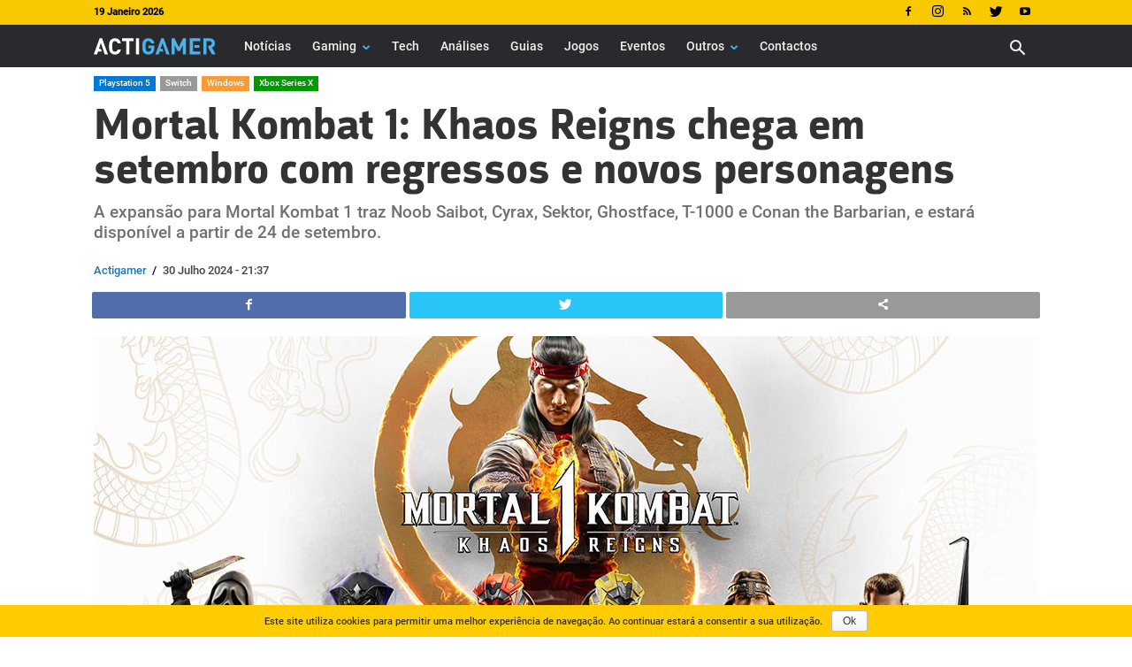

--- FILE ---
content_type: text/html; charset=UTF-8
request_url: https://www.actigamer.pt/noticias/mortal-kombat-1-khaos-reigns-chega-em-setembro-com-regressos-e-novos-personagens/
body_size: 22096
content:
<!doctype html > <!--[if IE 8]><html class="ie8" lang="pt-PT"> <![endif]--> <!--[if IE 9]><html class="ie9" lang="pt-PT"> <![endif]--> <!--[if gt IE 8]><!--><html lang="pt-PT" prefix="og: http://ogp.me/ns# fb: http://ogp.me/ns/fb#"> <!--<![endif]--> <head> <title>Mortal Kombat 1: Khaos Reigns chega em setembro com regressos e novos personagens</title> <meta charset="UTF-8"/> <meta name="viewport" content="width=device-width, initial-scale=1.0"/> <meta name="robots" content="index, follow, max-image-preview:large, max-snippet:-1, max-video-preview:-1"/> <link rel="pingback" href="https://www.actigamer.pt/xmlrpc.php"/> <link href='https://flow.tveuropa.pt' crossorigin="anonymous" rel='preconnect'/> <link href='https://fonts.gstatic.com' crossorigin="anonymous" rel='preconnect'/> <link rel='dns-prefetch' href='//flow.tveuropa.pt'/> <link rel='dns-prefetch' href='//fonts.googleapis.com'/> <link rel='dns-prefetch' href='//fonts.gstatic.com'/> <link rel='dns-prefetch' href='//ajax.googleapis.com'/> <link rel='dns-prefetch' href='//apis.google.com'/> <link rel='dns-prefetch' href='//google-analytics.com'/> <link rel='dns-prefetch' href='//www.google-analytics.com'/> <link rel='dns-prefetch' href='//ssl.google-analytics.com'/> <link rel='dns-prefetch' href='//www.googletagmanager.com'/> <link rel='dns-prefetch' href='//www.googletagservices.com'/> <link rel='dns-prefetch' href='//youtube.com'/> <link rel='dns-prefetch' href='//i.ytimg.com'/> <link rel='dns-prefetch' href='//secure.gravatar.com'/> <script type="text/javascript">/*<![CDATA[*/var _paq=_paq||[];_paq.push(['trackPageView']);_paq.push(['enableLinkTracking']);_paq.push(['enableHeartBeatTimer']);(function(){var u="//flow.tveuropa.pt/";_paq.push(['setTrackerUrl',u+'flow.php']);_paq.push(['setSiteId','2']);var d=document,g=d.createElement('script'),s=d.getElementsByTagName('script')[0];g.type='text/javascript';g.async=true;g.defer=true;g.src=u+'flow.js';s.parentNode.insertBefore(g,s);})();/*]]>*/</script> <script>/*<![CDATA[*/(function(w,d,s,l,i){w[l]=w[l]||[];w[l].push({'gtm.start':new Date().getTime(),event:'gtm.js'});var f=d.getElementsByTagName(s)[0],j=d.createElement(s),dl=l!='dataLayer'?'&l='+l:'';j.async=true;j.defer=true;j.src='https://www.googletagmanager.com/gtm.js?id='+i+dl;f.parentNode.insertBefore(j,f);})(window,document,'script','dataLayer','GTM-KVMF2F6');/*]]>*/</script> <script data-schema="Organization" type="application/ld+json">/*<![CDATA[*/{"@context":"http:\/\/schema.org","@type":"Organization","name":"ActiGamer","legalName":"ActiGamer","url":"https:\/\/www.actigamer.pt\/","logo":"https:\/\/www.actigamer.pt\/cnt\/img\/assets\/ag-logo.png","foundingDate":"2018","address":{"@type":"PostalAddress","streetAddress":"Lisboa","addressLocality":"Lisboa","addressRegion":"Lisboa","postalCode":"1990-357","addressCountry":"Portugal"},"contactPoint":{"@type":"ContactPoint","contactType":"customer support","email":"actigamer@actigamer.pt"},"sameAs":["https:\/\/www.facebook.com\/actigamer.pt\/","https:\/\/twitter.com\/actigamer","https:\/\/www.youtube.com\/channel\/UC6cdwkVoPN4mGPU2k4ElqmA","https:\/\/www.instagram.com\/actigamer\/"]}/*]]>*/</script> <script data-schema="Website" type="application/ld+json">/*<![CDATA[*/{"@context":"http:\/\/schema.org","@type":"WebSite","name":"ActiGamer","url":"https:\/\/www.actigamer.pt\/","potentialAction":{"@type":"SearchAction","target":"https:\/\/www.actigamer.pt\/?s={search_term}","query-input":"required name=search_term"}}/*]]>*/</script> <script data-schema="Webpage" type="application/ld+json">/*<![CDATA[*/{"@context":"http:\/\/schema.org","@type":"WebPage","name":"ActiGamer","url":"https:\/\/www.actigamer.pt\/","isPartOf":{"@type":["CreativeWork"]}}/*]]>*/</script> <link rel="preload" as="font" href="https://www.actigamer.pt/cnt/themes/actigamer/images/icons/newspaper.woff?14" type="font/woff2" crossorigin="anonymous"/> <link rel="preload" as="font" href="https://www.actigamer.pt/cnt/fonts/argumentum/argumentum-bold-webfont.woff2" type="font/woff2" crossorigin="anonymous"/> <link rel="preload" as="font" href="https://www.actigamer.pt/cnt/fonts/roboto/roboto-500.woff2" type="font/woff2" crossorigin="anonymous"/> <link rel="preload" as="script" href="https://www.actigamer.pt/wp-includes/js/jquery/jquery.min.js" type="text/javascript" crossorigin="anonymous"/> <link rel="preload" as="script" href="https://www.actigamer.pt/wp-includes/js/jquery/jquery-migrate.min.js" type="text/javascript" crossorigin="anonymous"/> <script type="text/javascript" src="https://www.actigamer.pt/cnt/themes/actigamer/js/tagdiv_theme.min.js?v=5" defer></script> <script type="text/javascript" src="https://www.actigamer.pt/cnt/js/socket.io.min.js" fetchpriority="low" defer></script> <script type="text/javascript" src="https://www.actigamer.pt/cnt/js/pn2y34i6.js" fetchpriority="low" defer></script> <link rel="preload" as="font" href="https://www.actigamer.pt/cnt/fonts/anton/anton.woff2" type="font/woff2" crossorigin="anonymous"/> <link rel="preload" as="style" fetchpriority="high" href="https://www.actigamer.pt/cnt/css/artigo.css?v=5" type="text/css" crossorigin="anonymous"/> <link rel="stylesheet" href="https://www.actigamer.pt/cnt/css/artigo.css?v=5" type="text/css" media="all" crossorigin="anonymous"/> <script type="text/javascript" src="https://www.actigamer.pt/cnt/js/f3mdsbf.js" defer></script> <meta name="thumbnail" content="https://www.actigamer.pt/cnt/uploads/I24H004mortalkombat1.jpg"/><meta property="thumbnail" content="https://www.actigamer.pt/cnt/uploads/I24H004mortalkombat1.jpg"/><link rel="image_src" href="https://www.actigamer.pt/cnt/uploads/I24H004mortalkombat1.jpg"/><meta name="author" content="Actigamer"> <meta property="author" content="Actigamer"> <link rel="icon" type="image/png" href="https://www.actigamer.pt/cnt/img/logos/favicon.png"/><meta property="og:locale" content="pt_PT"/> <meta property="og:type" content="article"/> <meta property="og:title" content="Mortal Kombat 1: Khaos Reigns chega em setembro com regressos e novos personagens"/> <meta property="og:description" content="A expansão para Mortal Kombat 1 traz Noob Saibot, Cyrax, Sektor, Ghostface, T-1000 e Conan the Barbarian, e estará disponível a partir de 24 de setembro."/> <meta property="description" content="A expansão para Mortal Kombat 1 traz Noob Saibot, Cyrax, Sektor, Ghostface, T-1000 e Conan the Barbarian, e estará disponível a partir de 24 de setembro."/> <meta property="og:url" content="https://www.actigamer.pt/noticias/mortal-kombat-1-khaos-reigns-chega-em-setembro-com-regressos-e-novos-personagens/"/> <meta property="og:site_name" content="Actigamer"/> <meta property="article:publisher" content="https://www.facebook.com/actigamer.pt/"/> <meta property="article:tag" content="Mortal Kombat"/> <meta property="article:section" content="Gaming"/> <meta property="article:published_time" content="2024-07-30T21:37:10+00:00"/> <meta property="fb:app_id" content="2465542990196148"/> <meta property="og:image" content="https://www.actigamer.pt/cnt/uploads/I24H004mortalkombat1-624x328.jpg"/> <meta property="og:image:secure_url" content="https://www.actigamer.pt/cnt/uploads/I24H004mortalkombat1-624x328.jpg"/> <meta property="og:image:width" content="624"/> <meta property="og:image:height" content="328"/> <meta name="twitter:card" content="summary_large_image"/> <meta name="twitter:site" content="actigamer"/> <meta name="twitter:domain" content="Actigamer"/> <meta name="twitter:title" content="Mortal Kombat 1: Khaos Reigns chega em setembro com regressos e novos personagens"/> <meta name="twitter:image:alt" content="Mortal Kombat 1: Khaos Reigns chega em setembro com regressos e novos personagens"/> <meta name="twitter:description" content="A expansão para Mortal Kombat 1 traz Noob Saibot, Cyrax, Sektor, Ghostface, T-1000 e Conan the Barbarian, e estará disponível a partir de 24 de setembro."/> <meta name="twitter:url" content="https://www.actigamer.pt/noticias/mortal-kombat-1-khaos-reigns-chega-em-setembro-com-regressos-e-novos-personagens/"/> <meta name="twitter:image:src" content="https://www.actigamer.pt/cnt/uploads/I24H004mortalkombat1-624x328.jpg"/> <meta name="description" content="A expansão para Mortal Kombat 1 traz Noob Saibot, Cyrax, Sektor, Ghostface, T-1000 e Conan the Barbarian, e estará disponível a partir de 24 de setembro."/><meta name="keywords" content="mortal kombat"/> <link rel="canonical" href="https://www.actigamer.pt/noticias/mortal-kombat-1-khaos-reigns-chega-em-setembro-com-regressos-e-novos-personagens/"/> <link rel='dns-prefetch' href='//s.w.org'/> <link rel="alternate" type="application/rss+xml" title="Actigamer &raquo; Feed" href="https://www.actigamer.pt/feed/"/> <link rel="alternate" type="application/rss+xml" title="Actigamer &raquo; Feed de comentários" href="https://www.actigamer.pt/comments/feed/"/> <style type="text/css">
img.wp-smiley,
img.emoji {
	display: inline !important;
	border: none !important;
	box-shadow: none !important;
	height: 1em !important;
	width: 1em !important;
	margin: 0 .07em !important;
	vertical-align: -0.1em !important;
	background: none !important;
	padding: 0 !important;
}
</style> <script type='text/javascript' src='https://www.actigamer.pt/wp-includes/js/jquery/jquery.min.js' crossorigin='anonymous'></script> <script type='text/javascript' src='https://www.actigamer.pt/wp-includes/js/jquery/jquery-migrate.min.js' crossorigin='anonymous'></script> <link rel='https://api.w.org/' href='https://www.actigamer.pt/wp-json/'/> <link rel="EditURI" type="application/rsd+xml" title="RSD" href="https://www.actigamer.pt/xmlrpc.php?rsd"/> <link rel="wlwmanifest" type="application/wlwmanifest+xml" href="https://www.actigamer.pt/wp-includes/wlwmanifest.xml"/> <link rel='prev' title='Exposição LEGO Espaço no Porto até Sábado 3 de agosto' href='https://www.actigamer.pt/noticias/exposicao-lego-espaco-no-porto-ate-sabado-3-de-agosto/'/> <link rel='next' title='BLAST Premier agora na KICK para transmissão global de CS2' href='https://www.actigamer.pt/noticias/blast-premier-agora-na-kick-para-transmissao-global-de-cs2/'/> <link rel='shortlink' href='https://www.actigamer.pt/?p=28473'/> <link rel="alternate" type="application/json+oembed" href="https://www.actigamer.pt/wp-json/oembed/1.0/embed?url=https%3A%2F%2Fwww.actigamer.pt%2Fnoticias%2Fmortal-kombat-1-khaos-reigns-chega-em-setembro-com-regressos-e-novos-personagens%2F"/> <link rel="alternate" type="text/xml+oembed" href="https://www.actigamer.pt/wp-json/oembed/1.0/embed?url=https%3A%2F%2Fwww.actigamer.pt%2Fnoticias%2Fmortal-kombat-1-khaos-reigns-chega-em-setembro-com-regressos-e-novos-personagens%2F&#038;format=xml"/> <script>/*<![CDATA[*/window.tdwGlobal={"adminUrl":"https:\/\/www.actigamer.pt\/wp-admin\/","wpRestNonce":"34862f1a02","wpRestUrl":"https:\/\/www.actigamer.pt\/wp-json\/","permalinkStructure":"\/%category%\/%postname%\/"};/*]]>*/</script> <!--[if lt IE 9]><script src="https://html5shim.googlecode.com/svn/trunk/html5.js"></script><![endif]--> <script type="text/javascript">/*<![CDATA[*/var essb_settings={"ajax_url":"https:\/\/www.actigamer.pt\/wp-admin\/admin-ajax.php","essb3_nonce":"1941fdc68d","essb3_plugin_url":"https:\/\/www.actigamer.pt\/cnt\/gadgets\/social-buttons","essb3_stats":false,"essb3_ga":false,"essb3_ga_mode":"extended","blog_url":"https:\/\/www.actigamer.pt\/","essb3_postfloat_stay":false,"post_id":28473};/*]]>*/</script> <script>/*<![CDATA[*/var tdBlocksArray=[];function tdBlock(){this.id='';this.block_type=1;this.atts='';this.td_column_number='';this.td_current_page=1;this.post_count=0;this.found_posts=0;this.max_num_pages=0;this.td_filter_value='';this.is_ajax_running=false;this.td_user_action='';this.header_color='';this.ajax_pagination_infinite_stop='';}
(function(){var htmlTag=document.getElementsByTagName("html")[0];if(navigator.userAgent.indexOf("MSIE 10.0")>-1){htmlTag.className+=' ie10';}
if(!!navigator.userAgent.match(/Trident.*rv\:11\./)){htmlTag.className+=' ie11';}
if(navigator.userAgent.indexOf("Edge")>-1){htmlTag.className+=' ieEdge';}
if(/(iPad|iPhone|iPod)/g.test(navigator.userAgent)){htmlTag.className+=' td-md-is-ios';}
var user_agent=navigator.userAgent.toLowerCase();if(user_agent.indexOf("android")>-1){htmlTag.className+=' td-md-is-android';}
if(-1!==navigator.userAgent.indexOf('Mac OS X')){htmlTag.className+=' td-md-is-os-x';}
if(/chrom(e|ium)/.test(navigator.userAgent.toLowerCase())){htmlTag.className+=' td-md-is-chrome';}
if(-1!==navigator.userAgent.indexOf('Firefox')){htmlTag.className+=' td-md-is-firefox';}
if(-1!==navigator.userAgent.indexOf('Safari')&&-1===navigator.userAgent.indexOf('Chrome')){htmlTag.className+=' td-md-is-safari';}
if(-1!==navigator.userAgent.indexOf('IEMobile')){htmlTag.className+=' td-md-is-iemobile';}})();var tdLocalCache={};(function(){"use strict";tdLocalCache={data:{},remove:function(resource_id){delete tdLocalCache.data[resource_id];},exist:function(resource_id){return tdLocalCache.data.hasOwnProperty(resource_id)&&tdLocalCache.data[resource_id]!==null;},get:function(resource_id){return tdLocalCache.data[resource_id];},set:function(resource_id,cachedData){tdLocalCache.remove(resource_id);tdLocalCache.data[resource_id]=cachedData;}};})();var td_viewport_interval_list=[{"limitBottom":767,"sidebarWidth":228},{"limitBottom":1018,"sidebarWidth":300},{"limitBottom":1140,"sidebarWidth":324}];var td_animation_stack_effect="type0";var tds_animation_stack=true;var td_animation_stack_specific_selectors=".entry-thumb, img";var td_animation_stack_general_selectors=".td-animation-stack img, .td-animation-stack .entry-thumb, .post img";var tds_general_modal_image="yes";var td_ajax_url="https:\/\/www.actigamer.pt\/wp-admin\/admin-ajax.php";var td_get_template_directory_uri="https:\/\/www.actigamer.pt\/cnt\/themes\/actigamer";var tds_snap_menu="snap";var tds_logo_on_sticky="show_header_logo";var tds_header_style="5";var td_please_wait="Por favor espere...";var td_email_user_pass_incorrect="Utilizador ou palavra-chave incorrectos!";var td_email_user_incorrect="Email ou palavra-chave incorrectos!";var td_email_incorrect="Email incorreto!";var tds_more_articles_on_post_enable="";var tds_more_articles_on_post_time_to_wait="";var tds_more_articles_on_post_pages_distance_from_top=0;var tds_theme_color_site_wide="#4db2ec";var tds_smart_sidebar="enabled";var tdThemeName="ActiGamer";var td_magnific_popup_translation_tPrev="Anterior (Seta a esquerda )";var td_magnific_popup_translation_tNext="Avan\u00e7ar (Seta a direita)";var td_magnific_popup_translation_tCounter="%curr% de %total%";var td_magnific_popup_translation_ajax_tError="O conte\u00fado de% url% n\u00e3o p\u00f4de ser carregado.";var td_magnific_popup_translation_image_tError="A imagem #% curr% n\u00e3o p\u00f4de ser carregada.";var tdsDateFormat="d F Y";var tdDateNamesI18n={"month_names":["Janeiro","Fevereiro","Mar\u00e7o","Abril","Maio","Junho","Julho","Agosto","Setembro","Outubro","Novembro","Dezembro"],"month_names_short":["Jan","Fev","Mar","Abr","Mai","Jun","Jul","Ago","Set","Out","Nov","Dez"],"day_names":["Domingo","Segunda-feira","Ter\u00e7a-feira","Quarta-feira","Quinta-feira","Sexta-feira","S\u00e1bado"],"day_names_short":["Dom","Seg","Ter","Qua","Qui","Sex","S\u00e1b"]};var td_ad_background_click_link="";var td_ad_background_click_target="_blank";/*]]>*/</script> <style id="tdw-css-placeholder"></style></head> <body class="post-template-default single single-post postid-28473 single-format-standard mortal-kombat-1-khaos-reigns-chega-em-setembro-com-regressos-e-novos-personagens global-block-template-gc1 single_template_2 td-animation-stack-type0 td-full-layout" itemscope="itemscope" itemtype="https://schema.org/WebPage"> <noscript><p><img referrerpolicy="no-referrer-when-downgrade" src="https://flow.tveuropa.pt/matomo.php?idsite=2&amp;rec=1" style="border:0" alt=""/></p></noscript> <noscript><iframe src="https://www.googletagmanager.com/ns.html?id=GTM-KVMF2F6" height="0" width="0" style="display:none;visibility:hidden"></iframe></noscript> <div class="td-scroll-up"><i class="td-icon-menu-up"></i></div> <div class="td-menu-background"></div> <div id="td-mobile-nav"> <div class="td-mobile-container"> <div class="td-menu-socials-wrap"> <div class="td-menu-socials"> <span class="td-social-icon-wrap"> <a rel="noopener" target="_blank" href="https://www.facebook.com/actigamer.pt" title="Facebook"> <i class="td-icon-font td-icon-facebook"></i> </a> </span> <span class="td-social-icon-wrap"> <a rel="noopener" target="_blank" href="https://www.instagram.com/actigamer/" title="Instagram"> <i class="td-icon-font td-icon-instagram"></i> </a> </span> <span class="td-social-icon-wrap"> <a rel="noopener" target="_blank" href="https://www.actigamer.pt/feed/" title="RSS"> <i class="td-icon-font td-icon-rss"></i> </a> </span> <span class="td-social-icon-wrap"> <a rel="noopener" target="_blank" href="https://twitter.com/actigamer" title="Twitter"> <i class="td-icon-font td-icon-twitter"></i> </a> </span> <span class="td-social-icon-wrap"> <a rel="noopener" target="_blank" href="https://www.youtube.com/channel/UC6cdwkVoPN4mGPU2k4ElqmA" title="Youtube"> <i class="td-icon-font td-icon-youtube"></i> </a> </span> </div> <div class="td-mobile-close"> <a href="#"><i class="td-icon-close-mobile"></i></a> </div> </div> <div class="td-mobile-content"> <div class="menu-main-menu-container"><ul id="menu-main-menu" class="td-mobile-main-menu"><li id="menu-item-117" class="menu-item menu-item-type-custom menu-item-object-custom menu-item-first menu-item-117"><a href="https://www.actigamer.pt/noticias/">Notícias</a></li> <li id="menu-item-23746" class="menu-item menu-item-type-custom menu-item-object-custom menu-item-has-children menu-item-23746"><a href="https://www.actigamer.pt/gaming/">Gaming<i class="td-icon-menu-right td-element-after"></i></a> <ul class="sub-menu"> <li id="menu-item-112" class="menu-item menu-item-type-custom menu-item-object-custom menu-item-112"><a href="https://www.actigamer.pt/pc/">PC</a></li> <li id="menu-item-113" class="menu-item menu-item-type-custom menu-item-object-custom menu-item-113"><a href="https://www.actigamer.pt/playstation/">Playstation</a></li> <li id="menu-item-114" class="menu-item menu-item-type-custom menu-item-object-custom menu-item-114"><a href="https://www.actigamer.pt/xbox/">Xbox</a></li> <li id="menu-item-115" class="menu-item menu-item-type-custom menu-item-object-custom menu-item-115"><a href="https://www.actigamer.pt/nintendo/">Nintendo</a></li> <li id="menu-item-127" class="menu-item menu-item-type-custom menu-item-object-custom menu-item-127"><a href="https://www.actigamer.pt/mobile/">Mobile</a></li> <li id="menu-item-118" class="menu-item menu-item-type-custom menu-item-object-custom menu-item-118"><a href="https://www.actigamer.pt/esports/">Esports</a></li> </ul> </li> <li id="menu-item-119" class="menu-item menu-item-type-custom menu-item-object-custom menu-item-119"><a href="https://www.actigamer.pt/tech/">Tech</a></li> <li id="menu-item-129" class="menu-item menu-item-type-custom menu-item-object-custom menu-item-129"><a href="https://www.actigamer.pt/analises/">Análises</a></li> <li id="menu-item-11289" class="menu-item menu-item-type-custom menu-item-object-custom menu-item-11289"><a href="https://www.actigamer.pt/guias/">Guias</a></li> <li id="menu-item-130" class="menu-item menu-item-type-custom menu-item-object-custom menu-item-130"><a href="https://www.actigamer.pt/jogos/">Jogos</a></li> <li id="menu-item-131" class="menu-item menu-item-type-custom menu-item-object-custom menu-item-131"><a href="https://www.actigamer.pt/eventos/">Eventos</a></li> <li id="menu-item-121" class="menu-item menu-item-type-custom menu-item-object-custom menu-item-has-children menu-item-121"><a href="#">Outros<i class="td-icon-menu-right td-element-after"></i></a> <ul class="sub-menu"> <li id="menu-item-24252" class="menu-item menu-item-type-custom menu-item-object-custom menu-item-24252"><a href="https://www.actigamer.pt/universo/">Universo</a></li> <li id="menu-item-132" class="menu-item menu-item-type-custom menu-item-object-custom menu-item-132"><a href="https://www.actigamer.pt/fotos/">Fotos</a></li> <li id="menu-item-29526" class="menu-item menu-item-type-taxonomy menu-item-object-category menu-item-29526"><a href="https://www.actigamer.pt/./videos/">Vídeos</a></li> </ul> </li> <li id="menu-item-29527" class="menu-item menu-item-type-custom menu-item-object-custom menu-item-29527"><a href="https://www.actigamer.pt/contactar/">Contactos</a></li> </ul></div> </div> </div> </div> <div class="td-search-background"></div> <div class="td-search-wrap-mob"> <div class="td-drop-down-search" aria-labelledby="td-header-search-button"> <form method="get" class="td-search-form" action="https://www.actigamer.pt/"> <div class="td-search-close"> <a href="#"><i class="td-icon-close-mobile"></i></a> </div> <div role="search" class="td-search-input"> <span>Pesquisa</span> <input id="td-header-search-mob" type="text" value="" name="s" autocomplete="off"/> </div> </form> <div id="td-aj-search-mob"></div> </div> </div> <div id="td-outer-wrap" class="td-theme-wrap"> <div class="td-header-wrap td-header-style-5 "> <div class="td-header-top-menu-full td-container-wrap "> <div class="td-container td-header-row td-header-top-menu"> <div class="top-bar-style-1"> <div class="td-header-sp-top-menu"> <div class="td_data_time"> <div style="visibility:hidden;"> 15 Janeiro 2026 </div> </div> </div> <div class="td-header-sp-top-widget"> <span class="td-social-icon-wrap"> <a rel="noopener" target="_blank" href="https://www.facebook.com/actigamer.pt" title="Facebook"> <i class="td-icon-font td-icon-facebook"></i> </a> </span> <span class="td-social-icon-wrap"> <a rel="noopener" target="_blank" href="https://www.instagram.com/actigamer/" title="Instagram"> <i class="td-icon-font td-icon-instagram"></i> </a> </span> <span class="td-social-icon-wrap"> <a rel="noopener" target="_blank" href="https://www.actigamer.pt/feed/" title="RSS"> <i class="td-icon-font td-icon-rss"></i> </a> </span> <span class="td-social-icon-wrap"> <a rel="noopener" target="_blank" href="https://twitter.com/actigamer" title="Twitter"> <i class="td-icon-font td-icon-twitter"></i> </a> </span> <span class="td-social-icon-wrap"> <a rel="noopener" target="_blank" href="https://www.youtube.com/channel/UC6cdwkVoPN4mGPU2k4ElqmA" title="Youtube"> <i class="td-icon-font td-icon-youtube"></i> </a> </span> </div> </div> </div> </div> <div class="td-header-menu-wrap-full td-container-wrap "> <div class="td-header-menu-wrap "> <div class="td-container td-header-row td-header-main-menu black-menu"> <div id="td-header-menu" role="navigation"> <div id="td-top-mobile-toggle"><a href="#" alt="Menu"><i class="td-icon-font td-icon-mobile"></i></a></div> <div class="td-main-menu-logo td-logo-in-menu"> <a class="td-mobile-logo td-sticky-header" href="https://www.actigamer.pt/"> <img class="td-retina-data" data-retina="[data-uri]" src="[data-uri]" alt="Actigamer" title="Actigamer"/> </a> <a class="td-header-logo td-sticky-header" href="https://www.actigamer.pt/"> <img class="td-retina-data" data-retina="[data-uri]" src="[data-uri]" alt="Actigamer" title="Actigamer"/> <span class="td-visual-hidden">Actigamer</span> </a> </div> <div class="menu-main-menu-container"><ul id="menu-main-menu-1" class="sf-menu"><li class="menu-item menu-item-type-custom menu-item-object-custom menu-item-first td-menu-item td-normal-menu menu-item-117"><a href="https://www.actigamer.pt/noticias/">Notícias</a></li> <li class="menu-item menu-item-type-custom menu-item-object-custom menu-item-has-children td-menu-item td-normal-menu menu-item-23746"><a href="https://www.actigamer.pt/gaming/">Gaming</a> <ul class="sub-menu"> <li class="menu-item menu-item-type-custom menu-item-object-custom td-menu-item td-normal-menu menu-item-112"><a href="https://www.actigamer.pt/pc/">PC</a></li> <li class="menu-item menu-item-type-custom menu-item-object-custom td-menu-item td-normal-menu menu-item-113"><a href="https://www.actigamer.pt/playstation/">Playstation</a></li> <li class="menu-item menu-item-type-custom menu-item-object-custom td-menu-item td-normal-menu menu-item-114"><a href="https://www.actigamer.pt/xbox/">Xbox</a></li> <li class="menu-item menu-item-type-custom menu-item-object-custom td-menu-item td-normal-menu menu-item-115"><a href="https://www.actigamer.pt/nintendo/">Nintendo</a></li> <li class="menu-item menu-item-type-custom menu-item-object-custom td-menu-item td-normal-menu menu-item-127"><a href="https://www.actigamer.pt/mobile/">Mobile</a></li> <li class="menu-item menu-item-type-custom menu-item-object-custom td-menu-item td-normal-menu menu-item-118"><a href="https://www.actigamer.pt/esports/">Esports</a></li> </ul> </li> <li class="menu-item menu-item-type-custom menu-item-object-custom td-menu-item td-normal-menu menu-item-119"><a href="https://www.actigamer.pt/tech/">Tech</a></li> <li class="menu-item menu-item-type-custom menu-item-object-custom td-menu-item td-normal-menu menu-item-129"><a href="https://www.actigamer.pt/analises/">Análises</a></li> <li class="menu-item menu-item-type-custom menu-item-object-custom td-menu-item td-normal-menu menu-item-11289"><a href="https://www.actigamer.pt/guias/">Guias</a></li> <li class="menu-item menu-item-type-custom menu-item-object-custom td-menu-item td-normal-menu menu-item-130"><a href="https://www.actigamer.pt/jogos/">Jogos</a></li> <li class="menu-item menu-item-type-custom menu-item-object-custom td-menu-item td-normal-menu menu-item-131"><a href="https://www.actigamer.pt/eventos/">Eventos</a></li> <li class="menu-item menu-item-type-custom menu-item-object-custom menu-item-has-children td-menu-item td-normal-menu menu-item-121"><a href="#">Outros</a> <ul class="sub-menu"> <li class="menu-item menu-item-type-custom menu-item-object-custom td-menu-item td-normal-menu menu-item-24252"><a href="https://www.actigamer.pt/universo/">Universo</a></li> <li class="menu-item menu-item-type-custom menu-item-object-custom td-menu-item td-normal-menu menu-item-132"><a href="https://www.actigamer.pt/fotos/">Fotos</a></li> <li class="menu-item menu-item-type-taxonomy menu-item-object-category td-menu-item td-normal-menu menu-item-29526"><a href="https://www.actigamer.pt/./videos/">Vídeos</a></li> </ul> </li> <li class="menu-item menu-item-type-custom menu-item-object-custom td-menu-item td-normal-menu menu-item-29527"><a href="https://www.actigamer.pt/contactar/">Contactos</a></li> </ul></div></div> <div class="header-search-wrap"> <div class="td-search-btns-wrap"> <a id="td-header-search-button" href="#" role="button" class="dropdown-toggle " data-toggle="dropdown"><i class="td-icon-search"></i></a> <a id="td-header-search-button-mob" alt="Pesquisar" href="#" role="button" class="dropdown-toggle " data-toggle="dropdown"><i class="td-icon-search"></i></a> </div> <div class="td-drop-down-search" aria-labelledby="td-header-search-button"> <form method="get" class="td-search-form" action="https://www.actigamer.pt/"> <div role="search" class="td-head-form-search-wrap"> <input id="td-header-search" type="text" value="" name="s" autocomplete="off"/><input class="wpb_button wpb_btn-inverse btn" type="submit" id="td-header-search-top" value="Pesquisa"/> </div> </form> <div id="td-aj-search"></div> </div> </div> </div> </div> </div> </div><div class="td-main-content-wrap td-container-wrap"> <div class="td-container td-post-template-2" style="margin-top: 10px;"> <article id="post-28473" class="post-28473 post type-post status-publish format-standard has-post-thumbnail hentry category-gaming category-noticias category-playstation-5 category-switch category-windows category-xbox-series-x tag-mortal-kombat" itemscope itemtype="https://schema.org/NewsArticle"> <div class="td-pb-row"> <div class="td-pb-span12"> <div class="td-post-header"> <ul class="td-category"><li class="entry-category"><a  style="background-color:#0078d7; color:#fff; border-color:#0078d7;" href="https://www.actigamer.pt/playstation/">Playstation 5</a></li><li class="entry-category"><a  style="background-color:#999999; color:#fff; border-color:#999999;" href="https://www.actigamer.pt/nintendo/">Switch</a></li><li class="entry-category"><a  style="background-color:#ff9933; color:#fff; border-color:#ff9933;" href="https://www.actigamer.pt/pc/">Windows</a></li><li class="entry-category"><a  style="background-color:#009900; color:#fff; border-color:#009900;" href="https://www.actigamer.pt/xbox/">Xbox Series X</a></li></ul> <header class="td-post-title"> <h1 class="entry-title">Mortal Kombat 1: Khaos Reigns chega em setembro com regressos e novos personagens</h1> <p class="td-post-sub-title">A expansão para Mortal Kombat 1 traz Noob Saibot, Cyrax, Sektor, Ghostface, T-1000 e Conan the Barbarian, e estará disponível a partir de 24 de setembro.</p> <div class="td-module-meta-info"> <div class="td-post-author-name"><a href="https://www.actigamer.pt/autor/actigamer/">Actigamer</a></div> / <span class="td-post-date td-post-date-no-dot"><time class="entry-date updated td-module-date" datetime="2024-07-30T21:37:10+00:00" >30 Julho 2024 - 21:37</time></span> </div> </header> </div> </div> </div> <div class="td-pb-row"> <div class="td-pb-span12 td-main-content" role="main"> <div class="td-ss-main-content"> <div class="td-post-sharing-top"><div id="td_uid_1_6969220490797" class="td-post-sharing td-ps-bg td-ps-notext td-post-sharing-style1 "><div class="td-post-sharing-visible"><a class="td-social-sharing-button td-social-sharing-button-js td-social-network td-social-facebook" href="https://www.facebook.com/sharer.php?u=https%3A%2F%2Fwww.actigamer.pt%2Fnoticias%2Fmortal-kombat-1-khaos-reigns-chega-em-setembro-com-regressos-e-novos-personagens%2F"> <div class="td-social-but-icon"><i class="td-icon-facebook"></i></div> <div class="td-social-but-text">Facebook</div> </a><a class="td-social-sharing-button td-social-sharing-button-js td-social-network td-social-twitter" href="https://twitter.com/intent/tweet?text=Mortal+Kombat+1%3A+Khaos+Reigns+chega+em+setembro+com+regressos+e+novos+personagens&url=https%3A%2F%2Fwww.actigamer.pt%2Fnoticias%2Fmortal-kombat-1-khaos-reigns-chega-em-setembro-com-regressos-e-novos-personagens%2F&via=Actigamer"> <div class="td-social-but-icon"><i class="td-icon-twitter"></i></div> <div class="td-social-but-text">Twitter</div> </a><a href="#" class="td-social-sharing-button-js td-social-network td-social-webshareapi" id="webshareapi"> <div class="td-social-but-icon"><i class="td-icon-webshareapi"></i></div> <div class="td-social-but-text">Web Share Api</div> </a></div></div></div> <div style="clear:right;"></div> <div class="td-post-featured-image"><figure><a href="https://www.actigamer.pt/cnt/uploads/I24H004mortalkombat1.jpg" data-caption="Mortal Kombat 1: Khaos Reigns"><img fetchpriority="high" style="background-color: #f2f2f2;" decoding="async" width="1068" height="400" class="entry-thumb td-modal-image" src="https://www.actigamer.pt/cnt/uploads/I24H004mortalkombat1-1068x400.jpg" srcset="https://www.actigamer.pt/cnt/uploads/I24H004mortalkombat1-1068x400.jpg 1068w, https://www.actigamer.pt/cnt/uploads/I24H004mortalkombat1-860x322.jpg 860w, https://www.actigamer.pt/cnt/uploads/I24H004mortalkombat1-420x157.jpg 420w" sizes="(max-width: 420px) 420px, (max-width: 710px) 860px, 1068px" alt="Mortal Kombat 1: Khaos Reigns" title="Mortal Kombat 1: Khaos Reigns"/></a><figcaption class="wp-caption-text">Mortal Kombat 1: Khaos Reigns</figcaption></figure></div> <div class="td-post-content"> <p>A Warner Bros revelou <strong>Mortal Kombat 1: Khaos Reigns</strong>, uma expansão para Mortal Kombat 1, desenvolvida pelos premiados NetherRealm Studios, que promete levar a experiência do icónico jogo de luta a um novo patamar.</p> <p>Após repelir invasores que ameaçavam a Nova Era de paz liderada pelo Deus do Fogo Liu Kang, Mortal Kombat 1: Khaos Reigns expande a campanha da história com uma narrativa cinematográfica totalmente nova.</p> <p>Uma ameaça perigosa emerge de uma linha temporal alternativa, liderada pelo implacável Titã Havik. Liu Kang terá de reunir os seus campeões e até confiar nos seus inimigos para enfrentar o perigo eminente. O destino da Nova Era está em jogo, e a anarquia espreita.</p> <p><span style="font-family: anton, impact, sans-serif; font-size: 20px;">Personagens Clássicos e Convidados Inusitados</span></p> <p>O Kombat Pack 2 traz de volta lutadores como Noob Saibot, Cyrax e Sektor que regressam com histórias de fundo únicas. Noob Saibot, outrora Bi-Han, o Grão-Mestre implacável dos Lin Kuei, agora é um capanga dedicado à anarquia. Cyrax, nascido no seio dos Zaki, procura servir o clã nos seus próprios termos. Já Sektor, tenente de confiança de Sub-Zero, luta para moldar o futuro do clã.</p> <p>Além disso, o Kombat Pack 2 traz convidados surpreendentes: Ghostface, o icónico antagonista da série de filmes Scream, o T-1000 do filme Exterminador do Futuro 2: O Dia do Julgamento (com a voz e semelhança de Robert Patrick) e Conan, o Bárbaro, interpretado por Arnold Schwarzenegger.</p> <p><img loading="lazy" decoding="async" class="size-full wp-image-28475 aligncenter" src="https://www.actigamer.pt/cnt/uploads/I24H005mortalkombat1.jpg" alt="Mortal Kombat 1: Khaos Reigns" width="1068" height="601" srcset="https://www.actigamer.pt/cnt/uploads/I24H005mortalkombat1.jpg 1068w, https://www.actigamer.pt/cnt/uploads/I24H005mortalkombat1-860x484.jpg 860w, https://www.actigamer.pt/cnt/uploads/I24H005mortalkombat1-420x236.jpg 420w, https://www.actigamer.pt/cnt/uploads/I24H005mortalkombat1-125x70.jpg 125w" sizes="(max-width: 1068px) 100vw, 1068px"/></p> <p><span style="font-family: anton, impact, sans-serif; font-size: 20px;">Animalities e Brinde Especial</span></p> <p>As Animalities estão de volta! Agora vais poder transformar o teu personagem no seu espírito animal para aniquilar os adversários derrotados. Um verdadeiro Fatality! E como brinde, se tiveres o Mortal Kombat 1 receberás gratuitamente a skin de personagem MK 95 Scorpion, inspirada no filme original de 1995.</p> <p><span class="td_btn td_btn_md td_outlined_btn ag_box_txt"><strong>Mortal Kombat 1: Khaos Reigns</strong> será lançado digitalmente em 24 de setembro, às 16h (horário de Portugal Continental), para PlayStation 5, Xbox Series X|S, Nintendo Switch e PC (Steam e Epic Games Store). A reserva já pode ser feita pelo preço estimado de 49,99€, e para Nintendo Switch, pelo preço estimado de 39,99€. A expansão inclui uma narrativa cinematográfica expandida e seis novos lutadores do Kombat Pack 2.</span></p> <p><lite-youtube videoid=PF7nFD80g3M params="widget_referrer=https://www.actigamer.pt"></lite-youtube></p> <p><span style="font-family: anton, impact, sans-serif; font-size: 20px;">Mortal Kombat 1: Khaos Reigns <span style="color: #f74444;">Bundle </span></span></p> <p>Disponível para reserva por 59,99€ (PVP estimado) para PlayStation 5, Xbox Series X|S e PC, ou 49,99€ (PVP estimado) para Nintendo Switch &#8211; O bundle garante acesso imediato ao Kombat Pack anterior.</p> <p>O pacote inclui a skin da personagem Jean-Claude Van Damme para Johnny Cage, seis personagens de conteúdo transferível (DLC) &#8211; Omni-Man, Quan Chi, Peacemaker, Ermac, Homelander e Takeda Takahashi &#8211; e cinco lutadores Kameo DLC: Tremor, Khameleon, Janet Cage, Mavado e Ferra.</p> <p><span class="td_btn td_btn_md td_outlined_btn ag_box_txt">O <strong>Kombat Pack</strong> agora faz parte da Mortal Kombat 1 Premium Edition ou pode ser adquirido separadamente.</span></p> <p><span style="font-family: anton, impact, sans-serif; font-size: 20px;">Visuais Exclusivos e Universo Renascido</span></p> <p>Os jogadores que fizerem a reserva receberão quatro novos visuais de personagens no lançamento, incluindo Wedding Scorpion, Empress Mileena e as versões clássicas do Ultimate Mortal Kombat 3 de Sub-Zero e Noob Saibot.</p> <p>Mortal Kombat 1, desenvolvido pelos NetherRealm Studios, apresenta um Universo Mortal Kombat renovado, com heróis e vilões icónicos reimaginados. O vasto elenco de lutadores lendários, como Liu Kang, Scorpion, Sub-Zero, Raiden, Kung Lao, Kitana, Mileena e muitos outros, traz histórias totalmente novas.</p> </div> <footer> <div class="td-post-source-tags"> </div> <div class="td-author-name vcard author" style="display: none"><span class="fn"><a href="https://www.actigamer.pt/autor/actigamer/">Actigamer</a></span></div> <span class="td-page-meta" itemprop="author" itemscope itemtype="https://schema.org/Person"><meta itemprop="name" content="Actigamer"></span><meta itemprop="datePublished" content="2024-07-30T21:37:10+00:00"><meta itemprop="dateModified" content="2024-07-30T21:37:10+00:00"><meta itemscope itemprop="mainEntityOfPage" itemType="https://schema.org/WebPage" itemid="https://www.actigamer.pt/noticias/mortal-kombat-1-khaos-reigns-chega-em-setembro-com-regressos-e-novos-personagens/"/><span class="td-page-meta" itemprop="publisher" itemscope itemtype="https://schema.org/Organization"><span class="td-page-meta" itemprop="logo" itemscope itemtype="https://schema.org/ImageObject"><meta itemprop="url" content="[data-uri]"></span><meta itemprop="name" content="Actigamer"></span><meta itemprop="headline" content="Mortal Kombat 1: Khaos Reigns chega em setembro com regressos e novos personagens"><meta itemprop="description" content="A expansão para Mortal Kombat 1 traz Noob Saibot, Cyrax, Sektor, Ghostface, T-1000 e Conan the Barbarian, e estará disponível a partir de 24 de setembro."><meta itemprop="keywords" content="Gaming, Videojogos, Playstation 5, Switch, Windows, Xbox Series X, Mortal Kombat"><meta itemprop="isAccessibleForFree" content="http://schema.org/True"><meta itemprop="articleSection" content="Gaming"><span class="td-page-meta" itemprop="image" itemscope itemtype="https://schema.org/ImageObject"><meta itemprop="url" content="https://www.actigamer.pt/cnt/uploads/I24H004mortalkombat1.jpg"><meta itemprop="width" content="1068"><meta itemprop="height" content="601"></span> </footer> <div class="td_block_wrap td_block_related_posts td-related-full-width td_uid_3_69692204915f2_rand td_with_ajax_pagination td-pb-border-top td_block_template_gc1" data-td-block-uid="td_uid_3_69692204915f2" ><script>/*<![CDATA[*/var block_td_uid_3_69692204915f2=new tdBlock();block_td_uid_3_69692204915f2.id="td_uid_3_69692204915f2";block_td_uid_3_69692204915f2.atts='{"limit":5,"ajax_pagination":"next_prev","live_filter":"cur_post_same_categories","td_ajax_filter_type":"td_custom_related","class":"td-related-full-width td_uid_3_69692204915f2_rand","td_column_number":5,"live_filter_cur_post_id":28473,"live_filter_cur_post_author":"7","block_template_id":"","header_color":"","ajax_pagination_infinite_stop":"","offset":"","td_ajax_preloading":"","td_filter_default_txt":"","td_ajax_filter_ids":"","el_class":"","color_preset":"","border_top":"","css":"","tdc_css":"","tdc_css_class":"td_uid_3_69692204915f2_rand","tdc_css_class_style":"td_uid_3_69692204915f2_rand_style"}';block_td_uid_3_69692204915f2.td_column_number="5";block_td_uid_3_69692204915f2.block_type="td_block_related_posts";block_td_uid_3_69692204915f2.post_count="5";block_td_uid_3_69692204915f2.found_posts="2436";block_td_uid_3_69692204915f2.header_color="";block_td_uid_3_69692204915f2.ajax_pagination_infinite_stop="";block_td_uid_3_69692204915f2.max_num_pages="488";tdBlocksArray.push(block_td_uid_3_69692204915f2);/*]]>*/</script><div id="fb-coms" class="td-related-title td-block-title"><a id="td_uid_4_696922049dceb" class="td-related-left td-cur-simple-item" data-td_filter_value="" data-td_block_id="td_uid_3_69692204915f2" href="#">ARTIGOS RELACIONADOS</a></div><div id=td_uid_3_69692204915f2 class="td_block_inner"> <div class="td-related-row"> <div class="td-related-span4"> <div class="td_module_related_posts td-animation-stack td-meta-info-hide td_mod_related_posts"> <div class="td-module-image"> <div class="td-module-thumb"><a href="https://www.actigamer.pt/noticias/lego-e-the-pokemon-company-anunciam-primeiros-sets-lego-pokemon-com-lancamento-em-2026/" rel="bookmark" class="td-image-wrap" title="LEGO e The Pokémon Company anunciam primeiros sets LEGO Pokémon com lançamento em 2026"><img loading="lazy" decoding="async" width="218" height="125" class="entry-thumb" src="https://www.actigamer.pt/cnt/uploads/I26H001lego-218x125.jpg" alt="LEGO e The Pokémon Company anunciam primeiros sets LEGO Pokémon" title="LEGO e The Pokémon Company anunciam primeiros sets LEGO Pokémon com lançamento em 2026"/></a></div> <a href="https://www.actigamer.pt/noticias/" class="td-post-category">Notícias</a> </div> <div class="item-details"> <h3 class="entry-title td-module-title"><a href="https://www.actigamer.pt/noticias/lego-e-the-pokemon-company-anunciam-primeiros-sets-lego-pokemon-com-lancamento-em-2026/" rel="bookmark" title="LEGO e The Pokémon Company anunciam primeiros sets LEGO Pokémon com lançamento em 2026">LEGO e The Pokémon Company anunciam primeiros sets LEGO Pokémon com lançamento em 2026</a></h3> </div> </div> </div> <div class="td-related-span4"> <div class="td_module_related_posts td-animation-stack td-meta-info-hide td_mod_related_posts"> <div class="td-module-image"> <div class="td-module-thumb"><a href="https://www.actigamer.pt/noticias/tiktok-torna-se-a-primeira-preferred-platform-da-fifa-para-o-mundial-2026/" rel="bookmark" class="td-image-wrap" title="TikTok torna-se a primeira &#8220;Preferred Platform&#8221; da FIFA para o Mundial 2026"><img loading="lazy" decoding="async" width="218" height="125" class="entry-thumb" src="https://www.actigamer.pt/cnt/uploads/I26H001tiktok-218x125.jpg" alt="TikTok torna-se a primeira &quot;Preferred Platform&quot; da FIFA para o Mundial 2026" title="TikTok torna-se a primeira &#8220;Preferred Platform&#8221; da FIFA para o Mundial 2026"/></a></div> <a href="https://www.actigamer.pt/noticias/" class="td-post-category">Notícias</a> </div> <div class="item-details"> <h3 class="entry-title td-module-title"><a href="https://www.actigamer.pt/noticias/tiktok-torna-se-a-primeira-preferred-platform-da-fifa-para-o-mundial-2026/" rel="bookmark" title="TikTok torna-se a primeira &#8220;Preferred Platform&#8221; da FIFA para o Mundial 2026">TikTok torna-se a primeira &#8220;Preferred Platform&#8221; da FIFA para o Mundial 2026</a></h3> </div> </div> </div> <div class="td-related-span4"> <div class="td_module_related_posts td-animation-stack td-meta-info-hide td_mod_related_posts"> <div class="td-module-image"> <div class="td-module-thumb"><a href="https://www.actigamer.pt/noticias/rock-in-rio-lisboa-e-liga-portugal-juntam-musica-e-futebol-em-2026/" rel="bookmark" class="td-image-wrap" title="Rock in Rio Lisboa e Liga Portugal juntam música e futebol em 2026"><img loading="lazy" decoding="async" width="218" height="125" class="entry-thumb" src="https://www.actigamer.pt/cnt/uploads/I26H001rockinriolisboa26-218x125.jpg" alt="Rock in Rio Lisboa e Liga Portugal juntam música e futebol em 2026" title="Rock in Rio Lisboa e Liga Portugal juntam música e futebol em 2026"/></a></div> <a href="https://www.actigamer.pt/evento/rock-in-rio-lisboa/" class="td-post-category">Rock in Rio Lisboa</a> </div> <div class="item-details"> <h3 class="entry-title td-module-title"><a href="https://www.actigamer.pt/noticias/rock-in-rio-lisboa-e-liga-portugal-juntam-musica-e-futebol-em-2026/" rel="bookmark" title="Rock in Rio Lisboa e Liga Portugal juntam música e futebol em 2026">Rock in Rio Lisboa e Liga Portugal juntam música e futebol em 2026</a></h3> </div> </div> </div> <div class="td-related-span4"> <div class="td_module_related_posts td-animation-stack td-meta-info-hide td_mod_related_posts"> <div class="td-module-image"> <div class="td-module-thumb"><a href="https://www.actigamer.pt/noticias/ea-sports-fc-anuncia-nomeados-para-a-team-of-the-year-e-estreia-premio-de-capitao-do-ano/" rel="bookmark" class="td-image-wrap" title="EA SPORTS FC anuncia nomeados para a Team of the Year e estreia prémio de Capitão do Ano"><img loading="lazy" decoding="async" width="218" height="125" class="entry-thumb" src="https://www.actigamer.pt/cnt/uploads/I26H004fc26-218x125.jpg" alt="EA SPORTS FC - Votação Team of the Year | Nomeados" title="EA SPORTS FC anuncia nomeados para a Team of the Year e estreia prémio de Capitão do Ano"/></a></div> <a href="https://www.actigamer.pt/gaming/" class="td-post-category">Gaming</a> </div> <div class="item-details"> <h3 class="entry-title td-module-title"><a href="https://www.actigamer.pt/noticias/ea-sports-fc-anuncia-nomeados-para-a-team-of-the-year-e-estreia-premio-de-capitao-do-ano/" rel="bookmark" title="EA SPORTS FC anuncia nomeados para a Team of the Year e estreia prémio de Capitão do Ano">EA SPORTS FC anuncia nomeados para a Team of the Year e estreia prémio de Capitão do Ano</a></h3> </div> </div> </div> <div class="td-related-span4"> <div class="td_module_related_posts td-animation-stack td-meta-info-hide td_mod_related_posts"> <div class="td-module-image"> <div class="td-module-thumb"><a href="https://www.actigamer.pt/noticias/pokemon-tcg-recebe-expansao-mega-evolucao-perfect-order-em-marco-de-2026/" rel="bookmark" class="td-image-wrap" title="Pokémon TCG recebe expansão Mega Evolução – Perfect Order em março de 2026"><img loading="lazy" decoding="async" width="218" height="125" class="entry-thumb" src="https://www.actigamer.pt/cnt/uploads/I26H001pokemon-218x125.jpg" alt="Pokémon TCG recebe expansão Mega Evolução – Perfect Order" title="Pokémon TCG recebe expansão Mega Evolução – Perfect Order em março de 2026"/></a></div> <a href="https://www.actigamer.pt/noticias/" class="td-post-category">Notícias</a> </div> <div class="item-details"> <h3 class="entry-title td-module-title"><a href="https://www.actigamer.pt/noticias/pokemon-tcg-recebe-expansao-mega-evolucao-perfect-order-em-marco-de-2026/" rel="bookmark" title="Pokémon TCG recebe expansão Mega Evolução – Perfect Order em março de 2026">Pokémon TCG recebe expansão Mega Evolução – Perfect Order em março de 2026</a></h3> </div> </div> </div> </div></div><div class="td-next-prev-wrap"><a href="#" alt="página anterior" class="td-ajax-prev-page ajax-page-disabled" id="prev-page-td_uid_3_69692204915f2" data-td_block_id="td_uid_3_69692204915f2"><i class="td-icon-font td-icon-menu-left"></i></a><a href="#" alt="página seguinte" class="td-ajax-next-page" id="next-page-td_uid_3_69692204915f2" data-td_block_id="td_uid_3_69692204915f2"><i class="td-icon-font td-icon-menu-right"></i></a></div></div> <div id="fb-root"></div> </div> </div> </div> </article> </div> </div> <footer class="ag-footer"> <ul style="margin: 5px auto;"> <li class="menu-item" style="line-height: unset;"> <a style="padding: 10px;" href="https://www.actigamer.pt/quem-somos/">Quem somos</a> </li> <li class="menu-item" style="line-height: unset;"> <a style="padding: 10px;" href="https://www.actigamer.pt/contactar/">Contactar</a> </li> </ul> <div class="td-social-style-2" style="margin: 0 auto;"> <span class="td-social-icon-wrap" style="margin: unset;"> <a target="_blank" href="https://www.facebook.com/actigamer.pt" rel="noopener" title="Facebook"> <i class="td-icon-font td-icon-facebook"></i> </a> </span> <span class="td-social-icon-wrap" style="margin: unset;"> <a target="_blank" href="https://twitter.com/actigamer" rel="noopener" title="Twitter"> <i class="td-icon-font td-icon-twitter"></i> </a> </span> <span class="td-social-icon-wrap" style="margin: unset;"> <a target="_blank" href="https://www.instagram.com/actigamer/" rel="noopener" title="Instagram"> <i class="td-icon-font td-icon-instagram"></i> </a> </span> <span class="td-social-icon-wrap" style="margin: unset;"> <a target="_blank" href="https://www.youtube.com/channel/UC6cdwkVoPN4mGPU2k4ElqmA" rel="noopener" title="Youtube"> <i class="td-icon-font td-icon-youtube"></i> </a> </span> <span class="td-social-icon-wrap" style="margin: unset;"> <a target="_blank" href="https://www.actigamer.pt/feed/" rel="noopener" title="RSS"> <i class="td-icon-font td-icon-rss"></i> </a> </span> </div> <div class="gr-footer-logo"> <img loading="lazy" src="https://www.actigamer.pt/cnt/img/logos/actigamer_logo_color_dark.svg" title="Actigamer" alt="Actigamer" style="max-width:294px; margin: 0 10px;"/> </div> <div class="ag-footer-copy"> Copyright © <script>/*<![CDATA[*/document.write(/\d{4}/.exec(Date())[0])/*]]>*/</script> Actigamer. Todos os direitos reservados. </div> </footer> <script type='text/javascript'>/*<![CDATA[*/var cnArgs={"ajaxurl":"https:\/\/www.actigamer.pt\/wp-admin\/admin-ajax.php","hideEffect":"fade","onScroll":"yes","onScrollOffset":"100","cookieName":"cookie_notice_accepted","cookieValue":"TRUE","cookieTime":"2592000","cookiePath":"\/","cookieDomain":"","redirection":"","cache":"1"};/*]]>*/</script> <script type='text/javascript' defer src='https://www.actigamer.pt/cnt/gadgets/cookie-notice/js/front.min.js'></script> <script type='text/javascript' defer src='https://www.actigamer.pt/wp-includes/js/wp-embed.min.js'></script> <script>/*<![CDATA[*/jQuery(function jQuery_ready(){tdAjaxCount.tdGetViewsCountsAjax("post","[28473]");});/*]]>*/</script> <STYLE type="text/css">#cookie-notice{display:none;position:fixed;min-width:100%;height:auto;z-index:100000;font-size:11px;line-height:20px;left:0;text-align:center}#cookie-notice .button.bootstrap,#cookie-notice .button.wp-default{font-family:sans-serif;display:inline-block;font-style:normal;cursor:pointer;border-style:solid;border-width:1px;font-size:12px;text-decoration:none;outline:0}.cookie-notice-container{padding:6px;text-align:center}.cn-top{top:0}.cn-bottom{bottom:0}#cookie-notice .button{margin-left:10px}#cookie-notice .button.wp-default{line-height:18px;padding:2px 12px;background:linear-gradient(to bottom,#FEFEFE,#F4F4F4) #F3F3F3;border-color:#BBB;color:#333;text-shadow:0 1px 0 #FFF;-moz-box-sizing:border-box;border-radius:3px;white-space:nowrap}#cookie-notice .button.wp-default:focus,#cookie-notice .button.wp-default:hover{background:linear-gradient(to bottom,#FFF,#F3F3F3) #F3F3F3;border-color:#999;color:#222}#cookie-notice .button.bootstrap{margin-right:.3em;margin-bottom:0;line-height:20px;text-align:center;vertical-align:middle;color:#fff;text-shadow:0 -1px 0 rgba(0,0,0,.25);background-color:#006dcc;background-image:-moz-linear-gradient(top,#08c,#04c);background-image:-webkit-gradient(linear,0 0,0 100%,from(#08c),to(#04c));background-image:-webkit-linear-gradient(top,#08c,#04c);background-image:-o-linear-gradient(top,#08c,#04c);background-image:linear-gradient(to bottom,#08c,#04c);background-repeat:repeat-x;border-color:#04c #04c #002a80;border-color:rgba(0,0,0,.1) rgba(0,0,0,.1) rgba(0,0,0,.25);box-shadow:0 1px 0 rgba(255,255,255,.2) inset,0 1px 2px rgba(0,0,0,.05);filter:progid:DXImageTransform.Microsoft.gradient(startColorstr="#ff0088cc", endColorstr="#ff0044cc", GradientType=0);filter:progid:DXImageTransform.Microsoft.gradient(enabled=false);padding:2px 10px;-webkit-border-radius:3px;-moz-border-radius:3px;border-radius:3px}#cookie-notice .button.bootstrap:focus,#cookie-notice .button.bootstrap:hover{color:#fff;background-color:#04c;background-position:0 -15px;-webkit-transition:background-position .1s linear;-moz-transition:background-position .1s linear;-o-transition:background-position .1s linear;transition:background-position .1s linear}</STYLE> <div id="cookie-notice" role="banner" class="cn-bottom wp-default" style="color: #333333; background-color: #ffcc00;"><div class="cookie-notice-container"><span id="cn-notice-text">Este site utiliza cookies para permitir uma melhor experiência de navegação. Ao continuar estará a consentir a sua utilização.</span><a href="#" id="cn-accept-cookie" data-cookie-set="accept" class="cn-set-cookie button wp-default">Ok</a> </div> </div></body> </html>

--- FILE ---
content_type: application/javascript
request_url: https://www.actigamer.pt/cnt/themes/actigamer/js/tagdiv_theme.min.js?v=5
body_size: 55765
content:
jQuery.easing.jswing=jQuery.easing.swing,jQuery.extend(jQuery.easing,{def:"easeOutQuad",swing:function(e,t,i,n,a){return jQuery.easing[jQuery.easing.def](e,t,i,n,a)},easeInQuad:function(e,t,i,n,a){return n*(t/=a)*t+i},easeOutQuad:function(e,t,i,n,a){return-n*(t/=a)*(t-2)+i},easeInOutQuad:function(e,t,i,n,a){return 1>(t/=a/2)?n/2*t*t+i:-n/2*(--t*(t-2)-1)+i},easeInCubic:function(e,t,i,n,a){return n*(t/=a)*t*t+i},easeOutCubic:function(e,t,i,n,a){return n*((t=t/a-1)*t*t+1)+i},easeInOutCubic:function(e,t,i,n,a){return 1>(t/=a/2)?n/2*t*t*t+i:n/2*((t-=2)*t*t+2)+i},easeInQuart:function(e,t,i,n,a){return n*(t/=a)*t*t*t+i},easeOutQuart:function(e,t,i,n,a){return-n*((t=t/a-1)*t*t*t-1)+i},easeInOutQuart:function(e,t,i,n,a){return 1>(t/=a/2)?n/2*t*t*t*t+i:-n/2*((t-=2)*t*t*t-2)+i},easeInQuint:function(e,t,i,n,a){return n*(t/=a)*t*t*t*t+i},easeOutQuint:function(e,t,i,n,a){return n*((t=t/a-1)*t*t*t*t+1)+i},easeInOutQuint:function(e,t,i,n,a){return 1>(t/=a/2)?n/2*t*t*t*t*t+i:n/2*((t-=2)*t*t*t*t+2)+i},easeInSine:function(e,t,i,n,a){return-n*Math.cos(t/a*(Math.PI/2))+n+i},easeOutSine:function(e,t,i,n,a){return n*Math.sin(t/a*(Math.PI/2))+i},easeInOutSine:function(e,t,i,n,a){return-n/2*(Math.cos(Math.PI*t/a)-1)+i},easeInExpo:function(e,t,i,n,a){return 0==t?i:n*Math.pow(2,10*(t/a-1))+i},easeOutExpo:function(e,t,i,n,a){return t==a?i+n:n*(1-Math.pow(2,-10*t/a))+i},easeInOutExpo:function(e,t,i,n,a){return 0==t?i:t==a?i+n:1>(t/=a/2)?n/2*Math.pow(2,10*(t-1))+i:n/2*(2-Math.pow(2,-10*--t))+i},easeInCirc:function(e,t,i,n,a){return-n*(Math.sqrt(1-(t/=a)*t)-1)+i},easeOutCirc:function(e,t,i,n,a){return n*Math.sqrt(1-(t=t/a-1)*t)+i},easeInOutCirc:function(e,t,i,n,a){return 1>(t/=a/2)?-n/2*(Math.sqrt(1-t*t)-1)+i:n/2*(Math.sqrt(1-(t-=2)*t)+1)+i},easeInElastic:function(e,t,i,n,a){e=1.70158;var r=0,o=n;return 0==t?i:1==(t/=a)?i+n:(r||(r=.3*a),o<Math.abs(n)?(o=n,e=r/4):e=r/(2*Math.PI)*Math.asin(n/o),-o*Math.pow(2,10*--t)*Math.sin(2*(t*a-e)*Math.PI/r)+i)},easeOutElastic:function(e,t,i,n,a){e=1.70158;var r=0,o=n;return 0==t?i:1==(t/=a)?i+n:(r||(r=.3*a),o<Math.abs(n)?(o=n,e=r/4):e=r/(2*Math.PI)*Math.asin(n/o),o*Math.pow(2,-10*t)*Math.sin(2*(t*a-e)*Math.PI/r)+n+i)},easeInOutElastic:function(e,t,i,n,a){e=1.70158;var r=0,o=n;return 0==t?i:2==(t/=a/2)?i+n:(r||(r=.3*a*1.5),o<Math.abs(n)?(o=n,e=r/4):e=r/(2*Math.PI)*Math.asin(n/o),1>t?-.5*o*Math.pow(2,10*--t)*Math.sin(2*(t*a-e)*Math.PI/r)+i:.5*o*Math.pow(2,-10*--t)*Math.sin(2*(t*a-e)*Math.PI/r)+n+i)},easeInBack:function(e,t,i,n,a,r){return null==r&&(r=1.70158),n*(t/=a)*t*((r+1)*t-r)+i},easeOutBack:function(e,t,i,n,a,r){return null==r&&(r=1.70158),n*((t=t/a-1)*t*((r+1)*t+r)+1)+i},easeInOutBack:function(e,t,i,n,a,r){return null==r&&(r=1.70158),1>(t/=a/2)?n/2*t*t*((1+(r*=1.525))*t-r)+i:n/2*((t-=2)*t*((1+(r*=1.525))*t+r)+2)+i},easeInBounce:function(e,t,i,n,a){return n-jQuery.easing.easeOutBounce(e,a-t,0,n,a)+i},easeOutBounce:function(e,t,i,n,a){return(t/=a)<1/2.75?7.5625*n*t*t+i:t<2/2.75?n*(7.5625*(t-=1.5/2.75)*t+.75)+i:t<2.5/2.75?n*(7.5625*(t-=2.25/2.75)*t+.9375)+i:n*(7.5625*(t-=2.625/2.75)*t+.984375)+i},easeInOutBounce:function(e,t,i,n,a){return t<a/2?.5*jQuery.easing.easeInBounce(e,2*t,0,n,a)+i:.5*jQuery.easing.easeOutBounce(e,2*t-a,0,n,a)+.5*n+i}}),function(e){e.fn.supersubs=function(t){var i=e.extend({},e.fn.supersubs.defaults,t);return this.each(function(){var t=e(this),n=e.meta?e.extend({},i,t.data()):i,a=t.find("ul").show(),r=e('<li id="menu-fontsize">&#8212;</li>').css({padding:0,position:"absolute",top:"-999em",width:"auto"}).appendTo(t)[0].clientWidth;e("#menu-fontsize").remove(),a.each(function(t){var i=(t=e(this)).children(),a=i.children("a"),o=i.css("white-space","nowrap").css("float");t.add(i).add(a).css({float:"none",width:"auto"}),a=t[0].clientWidth/r,(a+=n.extraWidth)>n.maxWidth?a=n.maxWidth:a<n.minWidth&&(a=n.minWidth),t.css("width",a+"em"),i.css({float:o,width:"100%","white-space":"normal"}).each(function(){var t=e(this).children("ul"),i=void 0!==t.css("left")?"left":"right";t.css(i,"100%")})}).hide()})},e.fn.supersubs.defaults={minWidth:9,maxWidth:25,extraWidth:0}}(jQuery),function(e){var t=0,i=0,n=0,a=0,r="ontouchstart"in window||0<navigator.msMaxTouchPoints,o="onorientationchange"in window,s=!1,d=!1,l=!1,c=!1,u=!1,_="pointer",f="pointer",m=[],p=[],h=[],g=[],v=[],b=[],y=[],w=[],S=[],j=[],x=[],k={showScrollbar:function(t,i){t.scrollbarHide&&e("."+i).css({opacity:t.scrollbarOpacity,filter:"alpha(opacity:"+100*t.scrollbarOpacity+")"})},hideScrollbar:function(e,t,i,n,a,r,o,s,d,l){if(e.scrollbar&&e.scrollbarHide)for(var c=i;c<i+25;c++)t[t.length]=k.hideScrollbarIntervalTimer(10*c,n[i],(i+24-c)/24,a,r,o,s,d,l,e)},hideScrollbarInterval:function(t,i,n,r,o,s,d,l,c){a=-1*t/S[l]*(o-s-d-r),k.setSliderOffset("."+n,a),e("."+n).css({opacity:c.scrollbarOpacity*i,filter:"alpha(opacity:"+c.scrollbarOpacity*i*100+")"})},slowScrollHorizontalInterval:function(t,i,n,r,o,s,d,l,c,u,_,f,m,p,h,g,x,C,A){if(A.infiniteSlider){if(n<=-1*S[g]||n<=-1*j[g]){var I=e(t).width();if(n<=-1*j[g]){var T=-1*_[0];e(i).each(function(t){k.setSliderOffset(e(i)[t],T+x),t<f.length&&(f[t]=-1*T),T+=h[t]}),n+=-1*f[0],w[g]=-1*f[0]+x,S[g]=w[g]+I-s,y[g]=0}for(;n<=-1*S[g];){var Q=0,P=k.getSliderOffset(e(i[0]),"x");e(i).each(function(e){k.getSliderOffset(this,"x")<P&&(P=k.getSliderOffset(this,"x"),Q=e)}),m=w[g]+I,k.setSliderOffset(e(i)[Q],m),w[g]=-1*f[1]+x,S[g]=w[g]+I-s,f.splice(0,1),f.splice(f.length,0,-1*m+x),y[g]++}}if(n>=-1*w[g]||0<=n){if(I=e(t).width(),0<n)for(T=-1*_[0],e(i).each(function(t){k.setSliderOffset(e(i)[t],T+x),t<f.length&&(f[t]=-1*T),T+=h[t]}),n-=-1*f[0],w[g]=-1*f[0]+x,S[g]=w[g]+I-s,y[g]=p;0<-1*f[0]-I+x;){var O=0,E=k.getSliderOffset(e(i[0]),"x");e(i).each(function(e){k.getSliderOffset(this,"x")>E&&(E=k.getSliderOffset(this,"x"),O=e)}),m=w[g]-h[O],k.setSliderOffset(e(i)[O],m),f.splice(0,0,-1*m+x),f.splice(f.length-1,1),w[g]=-1*f[0]+x,S[g]=w[g]+I-s,y[g]--,v[g]++}for(;n>-1*w[g];)O=0,E=k.getSliderOffset(e(i[0]),"x"),e(i).each(function(e){k.getSliderOffset(this,"x")>E&&(E=k.getSliderOffset(this,"x"),O=e)}),m=w[g]-h[O],k.setSliderOffset(e(i)[O],m),f.splice(0,0,-1*m+x),f.splice(f.length-1,1),w[g]=-1*f[0]+x,S[g]=w[g]+I-s,y[g]--}}if(_=!1,m=((s=k.calcActiveOffset(A,n,f,s,y[g],p,u,g))+y[g]+p)%p,A.infiniteSlider?m!=b[g]&&(_=!0):s!=v[g]&&(_=!0),_&&(p=new k.args("change",A,t,e(t).children(":eq("+m+")"),m,C),e(t).parent().data("args",p),""!=A.onSlideChange)&&A.onSlideChange(p),v[g]=s,b[g]=m,n=Math.floor(n),g!=e(t).parent().data("args").data.sliderNumber)return!0;k.setSliderOffset(t,n),A.scrollbar&&(a=Math.floor((-1*n-w[g]+x)/(S[g]-w[g]+x)*(d-l-o)),t=o-c,n>=-1*w[g]+x?(t=o-c- -1*a,k.setSliderOffset(e("."+r),0)):(n<=-1*S[g]+1&&(t=d-l-c-a),k.setSliderOffset(e("."+r),a)),e("."+r).css({width:t+"px"}))},slowScrollHorizontal:function(t,i,n,a,r,o,s,d,l,c,u,_,f,m,p,h,j,x,C,A,I){var T=k.getSliderOffset(t,"x");o=[];var Q=0,P=25/1024*d;if(frictionCoefficient=I.frictionCoefficient,elasticFrictionCoefficient=I.elasticFrictionCoefficient,snapFrictionCoefficient=I.snapFrictionCoefficient,r>I.snapVelocityThreshold&&I.snapToChildren&&!C?Q=1:r<-1*I.snapVelocityThreshold&&I.snapToChildren&&!C&&(Q=-1),r<-1*P?r=-1*P:r>P&&(r=P),e(t)[0]!==e(x)[0]&&(Q*=-1,r*=-2),x=y[p],I.infiniteSlider)var O=w[p],E=S[p];C=[],P=[];for(var M=0;M<f.length;M++)C[M]=f[M],M<i.length&&(P[M]=k.getSliderOffset(e(i[M]),"x"));for(;1<r||-1>r;){if(((T+=r*=frictionCoefficient)>-1*w[p]||T<-1*S[p])&&!I.infiniteSlider&&(T+=r*=elasticFrictionCoefficient),I.infiniteSlider){if(T<=-1*E){E=e(t).width();var D=0,B=P[0];for(M=0;M<P.length;M++)P[M]<B&&(B=P[M],D=M);M=O+E,P[D]=M,E=(O=-1*C[1]+A)+E-d,C.splice(0,1),C.splice(C.length,0,-1*M+A),x++}if(T>=-1*O){for(E=e(t).width(),D=0,B=P[0],M=0;M<P.length;M++)P[M]>B&&(B=P[M],D=M);M=O-m[D],P[D]=M,C.splice(0,0,-1*M+A),C.splice(C.length-1,1),E=(O=-1*C[0]+A)+E-d,x--}}o[o.length]=T}if(P=!1,O=((r=k.calcActiveOffset(I,T,C,d,x,j,v[p],p))+x+j)%j,I.snapToChildren&&(I.infiniteSlider?O!=b[p]&&(P=!0):r!=v[p]&&(P=!0),0>Q&&!P?++r>=f.length&&!I.infiniteSlider&&(r=f.length-1):0<Q&&!P&&(0>--r&&!I.infiniteSlider&&(r=0))),I.snapToChildren||(T>-1*w[p]||T<-1*S[p])&&!I.infiniteSlider){for((T>-1*w[p]||T<-1*S[p])&&!I.infiniteSlider?o.splice(0,o.length):(o.splice(.1*o.length,o.length),T=0<o.length?o[o.length-1]:T);T<C[r]-.5||T>C[r]+.5;)T=(T-C[r])*snapFrictionCoefficient+C[r],o[o.length]=T;o[o.length]=C[r]}for(Q=1,0!=o.length%2&&(Q=0),T=0;T<n.length;T++)clearTimeout(n[T]);for(x=(r+x+j)%j,O=0,T=Q;T<o.length;T+=2)(T==Q||1<Math.abs(o[T]-O)||T>=o.length-2)&&(O=o[T],n[n.length]=k.slowScrollHorizontalIntervalTimer(10*T,t,i,o[T],a,s,d,l,c,u,r,_,f,h,j,m,p,A,x,I));O=(r+y[p]+j)%j,""!=I.onSlideComplete&&1<o.length&&(n[n.length]=k.onSlideCompleteTimer(10*(T+1),I,t,e(t).children(":eq("+O+")"),x,p)),n[n.length]=k.updateBackfaceVisibilityTimer(10*(T+1),i,p,j,I),g[p]=n,k.hideScrollbar(I,n,T,o,a,s,d,c,u,p)},onSlideComplete:function(t,i,n,a,r){n=new k.args("complete",t,e(i),n,a,a),e(i).parent().data("args",n),""!=t.onSlideComplete&&t.onSlideComplete(n)},getSliderOffset:function(t,i){if(i="x"==i?4:5,!s||d||l)var n=parseInt(e(t).css("left"),10);else{n=["-webkit-transform","-moz-transform","transform"];for(var a,r=0;r<n.length;r++)if(null!=e(t).css(n[r])&&0<e(t).css(n[r]).length){a=e(t).css(n[r]).split(",");break}n=null==a[i]?0:parseInt(a[i],10)}return n},setSliderOffset:function(t,i){i=parseInt(i,10),!s||d||l?e(t).css({left:i+"px"}):e(t).css({msTransform:"matrix(1,0,0,1,"+i+",0)",webkitTransform:"matrix(1,0,0,1,"+i+",0)",MozTransform:"matrix(1,0,0,1,"+i+",0)",transform:"matrix(1,0,0,1,"+i+",0)"})},setBrowserInfo:function(){null!=navigator.userAgent.match("WebKit")?(_="-webkit-grab",f="-webkit-grabbing"):null!=navigator.userAgent.match("Gecko")?(u=!0,_="move",f="-moz-grabbing"):null!=navigator.userAgent.match("MSIE 7")?c=d=!0:null!=navigator.userAgent.match("MSIE 8")?c=l=!0:null!=navigator.userAgent.match("MSIE 9")&&(c=!0)},has3DTransform:function(){var t=!1,i=e("<div />").css({msTransform:"matrix(1,1,1,1,1,1)",webkitTransform:"matrix(1,1,1,1,1,1)",MozTransform:"matrix(1,1,1,1,1,1)",transform:"matrix(1,1,1,1,1,1)"});return""==i.attr("style")?t=!1:u&&21<=parseInt(navigator.userAgent.split("/")[3],10)?t=!1:null!=i.attr("style")&&(t=!0),t},getSlideNumber:function(e,t,i){return(e-y[t]+i)%i},calcActiveOffset:function(e,t,i,n,a,r,o,s){var d;for(a=!1,e=[],t>i[0]&&(d=0),t<i[i.length-1]&&(d=r-1),r=0;r<i.length;r++)i[r]<=t&&i[r]>t-n&&(a||i[r]==t||(e[e.length]=i[r-1]),e[e.length]=i[r],a=!0);for(0==e.length&&(e[0]=i[i.length-1]),r=a=0;r<e.length;r++)(o=Math.abs(t-e[r]))<n&&(a=e[r],n=o);for(r=0;r<i.length;r++)a==i[r]&&(d=r);return d},changeSlide:function(t,i,n,a,r,o,s,d,l,c,u,_,f,m,p,h,w,S){k.autoSlidePause(m);for(var j=0;j<a.length;j++)clearTimeout(a[j]);var x=Math.ceil(S.autoSlideTransTimer/10)+1,C=k.getSliderOffset(i,"x"),A=_[t];A-=C;var I=t-(v[m]+y[m]+h)%h;if(S.infiniteSlider){j=!1,0==(t=(t-y[m]+2*h)%h)&&2==h&&(_[t=h]=_[t-1]-e(n).eq(0).outerWidth(!0),j=!0),A=_[t],A-=C;var T=[_[t]-e(i).width(),_[t]+e(i).width()];for(j&&_.splice(_.length-1,1),j=0;j<T.length;j++)Math.abs(T[j]-C)<Math.abs(A)&&(A=T[j]-C)}for(0>A&&-1==I?A+=e(i).width():0<A&&1==I&&(A-=e(i).width()),I=[],k.showScrollbar(S,r),j=0;j<=x;j++)T=j,T/=x,T--,T=C+A*(Math.pow(T,5)+1),I[I.length]=T;for(x=(t+y[m]+h)%h,j=C=0;j<I.length;j++)(0==j||1<Math.abs(I[j]-C)||j>=I.length-2)&&(C=I[j],a[j]=k.slowScrollHorizontalIntervalTimer(10*(j+1),i,n,I[j],r,o,s,d,l,c,t,u,_,p,h,f,m,w,x,S)),0==j&&""!=S.onSlideStart&&(A=(v[m]+y[m]+h)%h,S.onSlideStart(new k.args("start",S,i,e(i).children(":eq("+A+")"),A,t)));C=!1,S.infiniteSlider?x!=b[m]&&(C=!0):t!=v[m]&&(C=!0),C&&""!=S.onSlideComplete&&(a[a.length]=k.onSlideCompleteTimer(10*(j+1),S,i,e(i).children(":eq("+x+")"),x,m)),g[m]=a,k.hideScrollbar(S,a,j,I,r,o,s,l,c,m),k.autoSlide(i,n,a,r,o,s,d,l,c,u,_,f,m,p,h,w,S)},changeOffset:function(t,i,n,a,r,o,s,d,l,c,u,_,f,m,p,h,j,x){k.autoSlidePause(m);for(var C=0;C<a.length;C++)clearTimeout(a[C]);x.infiniteSlider||(t=(t=t>-1*w[m]+j?-1*w[m]+j:t)<-1*S[m]?-1*S[m]:t);var A=Math.ceil(x.autoSlideTransTimer/10)+1,I=k.getSliderOffset(i,"x");C=(k.calcActiveOffset(x,t,_,s,y,h,v[m],m)+y[m]+h)%h;var T=_.slice();if(x.snapToChildren&&!x.infiniteSlider)t=_[C];else if(x.infiniteSlider&&x.snapToChildren){for(;t>=T[0];)T.splice(0,0,T[h-1]+e(i).width()),T.splice(h,1);for(;t<=T[h-1];)T.splice(h,0,T[0]-e(i).width()),T.splice(0,1);t=T[C=k.calcActiveOffset(x,t,T,s,y,h,v[m],m)]}var Q=t-I;for(t=[],k.showScrollbar(x,r),T=0;T<=A;T++){var P=T;P/=A,P--,P=I+Q*(Math.pow(P,5)+1),t[t.length]=P}for(A=(C+y[m]+h)%h,T=I=0;T<t.length;T++)(0==T||1<Math.abs(t[T]-I)||T>=t.length-2)&&(I=t[T],a[T]=k.slowScrollHorizontalIntervalTimer(10*(T+1),i,n,t[T],r,o,s,d,l,c,C,u,_,p,h,f,m,j,A,x)),0==T&&""!=x.onSlideStart&&(A=(v[m]+y[m]+h)%h,x.onSlideStart(new k.args("start",x,i,e(i).children(":eq("+A+")"),A,C)));I=!1,x.infiniteSlider?A!=b[m]&&(I=!0):C!=v[m]&&(I=!0),I&&""!=x.onSlideComplete&&(a[a.length]=k.onSlideCompleteTimer(10*(T+1),x,i,e(i).children(":eq("+A+")"),A,m)),g[m]=a,k.hideScrollbar(x,a,T,t,r,o,s,l,c,m),k.autoSlide(i,n,a,r,o,s,d,l,c,u,_,f,m,p,h,j,x)},autoSlide:function(e,t,i,n,a,r,o,s,d,l,c,u,_,f,h,g,b){if(!p[_].autoSlide)return!1;k.autoSlidePause(_),m[_]=setTimeout(function(){!b.infiniteSlider&&v[_]>c.length-1&&(v[_]-=h),k.changeSlide(v[_]+y[_]+1,e,t,i,n,a,r,o,s,d,l,c,u,_,f,h,g,b),k.autoSlide(e,t,i,n,a,r,o,s,d,l,c,u,_,f,h,g,b)},b.autoSlideTimer+b.autoSlideTransTimer)},autoSlidePause:function(e){clearTimeout(m[e])},isUnselectable:function(t,i){return""!=i.unselectableSelector&&1==e(t).closest(i.unselectableSelector).length},slowScrollHorizontalIntervalTimer:function(e,t,i,n,a,r,o,s,d,l,c,u,_,f,m,p,h,g,v,b){return setTimeout(function(){k.slowScrollHorizontalInterval(t,i,n,a,r,o,s,d,l,c,u,_,f,m,p,h,g,v,b)},e)},onSlideCompleteTimer:function(e,t,i,n,a,r){return setTimeout(function(){k.onSlideComplete(t,i,n,a,r)},e)},hideScrollbarIntervalTimer:function(e,t,i,n,a,r,o,s,d,l){return setTimeout(function(){k.hideScrollbarInterval(t,i,n,a,r,o,s,d,l)},e)},updateBackfaceVisibilityTimer:function(e,t,i,n,a){return setTimeout(function(){k.updateBackfaceVisibility(t,i,n,a)},e)},updateBackfaceVisibility:function(t,i,n,a){i=(v[i]+y[i]+n)%n;for(var r=[],o=0;o<2*a.hardwareAccelBuffer;o++){var s=k.mod(i+o-a.hardwareAccelBuffer,n);if("visible"==e(t).eq(s).css("-webkit-backface-visibility")){r[r.length]=s;var d=k.mod(s+2*a.hardwareAccelBuffer,n),l=k.mod(s-2*a.hardwareAccelBuffer,n);e(t).eq(s).css("-webkit-backface-visibility","hidden"),-1==r.indexOf(l)&&e(t).eq(l).css("-webkit-backface-visibility",""),-1==r.indexOf(d)&&e(t).eq(d).css("-webkit-backface-visibility","")}}},mod:function(e,t){var i=e%t;return 0>i?i+t:i},args:function(t,i,n,a,r,o){this.prevSlideNumber=null==e(n).parent().data("args")?void 0:e(n).parent().data("args").prevSlideNumber,this.prevSlideObject=null==e(n).parent().data("args")?void 0:e(n).parent().data("args").prevSlideObject,this.targetSlideNumber=o+1,this.targetSlideObject=e(n).children(":eq("+o+")"),this.slideChanged=!1,"load"==t?this.targetSlideObject=this.targetSlideNumber=void 0:"start"==t?this.targetSlideObject=this.targetSlideNumber=void 0:"change"==t?(this.slideChanged=!0,this.prevSlideNumber=null==e(n).parent().data("args")?i.startAtSlide:e(n).parent().data("args").currentSlideNumber,this.prevSlideObject=e(n).children(":eq("+this.prevSlideNumber+")")):"complete"==t&&(this.slideChanged=e(n).parent().data("args").slideChanged),this.settings=i,this.data=e(n).parent().data("iosslider"),this.sliderObject=n,this.sliderContainerObject=e(n).parent(),this.currentSlideObject=a,this.currentSlideNumber=r+1,this.currentSliderOffset=-1*k.getSliderOffset(n,"x")},preventDrag:function(e){e.preventDefault()},preventClick:function(e){return e.stopImmediatePropagation(),!1},enableClick:function(){return!0}};k.setBrowserInfo();var C={init:function(u,m){s=k.has3DTransform();var A=e.extend(!0,{elasticPullResistance:.6,frictionCoefficient:.92,elasticFrictionCoefficient:.6,snapFrictionCoefficient:.92,snapToChildren:!1,snapSlideCenter:!1,startAtSlide:1,scrollbar:!1,scrollbarDrag:!1,scrollbarHide:!0,scrollbarPaging:!1,scrollbarLocation:"top",scrollbarContainer:"",scrollbarOpacity:.4,scrollbarHeight:"4px",scrollbarBorder:"0",scrollbarMargin:"5px",scrollbarBackground:"#000",scrollbarBorderRadius:"100px",scrollbarShadow:"0 0 0 #000",scrollbarElasticPullResistance:.9,desktopClickDrag:!1,keyboardControls:!1,tabToAdvance:!1,responsiveSlideContainer:!0,responsiveSlides:!0,navSlideSelector:"",navPrevSelector:"",navNextSelector:"",autoSlideToggleSelector:"",autoSlide:!1,autoSlideTimer:5e3,autoSlideTransTimer:750,autoSlideHoverPause:!0,infiniteSlider:!1,snapVelocityThreshold:5,slideStartVelocityThreshold:0,horizontalSlideLockThreshold:5,verticalSlideLockThreshold:3,hardwareAccelBuffer:5,stageCSS:{position:"relative",top:"0",left:"0",overflow:"hidden",zIndex:1},unselectableSelector:"",onSliderLoaded:"",onSliderUpdate:"",onSliderResize:"",onSlideStart:"",onSlideChange:"",onSlideComplete:""},u);return null==m&&(m=this),e(m).each(function(s){function u(){k.autoSlidePause(m),_e=e(ie).find("a"),fe=e(ie).find("[onclick]"),me=e(ie).find("*"),e(F).css("width",""),e(F).css("height",""),e(ie).css("width",""),X=e(ie).children().not("script").get(),G=[],$=[],A.responsiveSlides&&e(X).css("width","100%"),S[m]=0,Y=[],E=e(F).parent().width(),D=e(F).outerWidth(!0),A.responsiveSlideContainer&&(D=e(F).outerWidth(!0)>E?E:e(F).width()),e(F).css({position:A.stageCSS.position,top:A.stageCSS.top,left:A.stageCSS.left,overflow:A.stageCSS.overflow,zIndex:A.stageCSS.zIndex,webkitPerspective:1e3,webkitBackfaceVisibility:"hidden",msTouchAction:"pan-y",width:D}),e(A.unselectableSelector).css({cursor:"default"});for(var t=0;t<X.length;t++){G[t]=e(X[t]).width(),$[t]=e(X[t]).outerWidth(!0);var i=$[t];A.responsiveSlides&&($[t]>D?(i=D+-1*($[t]-G[t]),G[t]=i,$[t]=D):i=G[t],e(X[t]).css({width:i})),e(X[t]).css({overflow:"hidden",position:"absolute"}),Y[t]=-1*S[m],S[m]=S[m]+i+($[t]-G[t])}for(A.snapSlideCenter&&(U=.5*(D-$[0]),A.responsiveSlides&&$[0]>D&&(U=0)),j[m]=2*S[m],t=0;t<X.length;t++)k.setSliderOffset(e(X[t]),-1*Y[t]+S[m]+U),Y[t]-=S[m];if(!A.infiniteSlider&&!A.snapSlideCenter){for(t=0;t<Y.length&&!(Y[t]<=-1*(2*S[m]-D));t++)re=t;Y.splice(re+1,Y.length),Y[Y.length]=-1*(2*S[m]-D)}for(t=0;t<Y.length;t++)J[t]=Y[t];if(R&&(p[m].startAtSlide=p[m].startAtSlide>Y.length?Y.length:p[m].startAtSlide,A.infiniteSlider?(p[m].startAtSlide=(p[m].startAtSlide-1+ne)%ne,v[m]=p[m].startAtSlide):(p[m].startAtSlide=0>p[m].startAtSlide-1?Y.length-1:p[m].startAtSlide,v[m]=p[m].startAtSlide-1),b[m]=v[m]),w[m]=S[m]+U,e(ie).css({position:"relative",cursor:_,webkitPerspective:"0",webkitBackfaceVisibility:"hidden",width:S[m]+"px"}),ue=S[m],S[m]=2*S[m]-D+2*U,(de=ue+U<D||0==D)&&e(ie).css({cursor:"default"}),M=e(F).parent().outerHeight(!0),B=e(F).height(),A.responsiveSlideContainer&&(B=B>M?M:B),e(F).css({height:B}),k.setSliderOffset(ie,Y[v[m]]),A.infiniteSlider&&!de){for(t=k.getSliderOffset(e(ie),"x"),i=(y[m]+ne)%ne*-1;0>i;){var n=0,a=k.getSliderOffset(e(X[0]),"x");e(X).each(function(e){k.getSliderOffset(this,"x")<a&&(a=k.getSliderOffset(this,"x"),n=e)});var r=w[m]+ue;k.setSliderOffset(e(X)[n],r),w[m]=-1*Y[1]+U,S[m]=w[m]+ue-D,Y.splice(0,1),Y.splice(Y.length,0,-1*r+U),i++}for(;0<-1*Y[0]-ue+U&&A.snapSlideCenter&&R;){var o=0,s=k.getSliderOffset(e(X[0]),"x");e(X).each(function(e){k.getSliderOffset(this,"x")>s&&(s=k.getSliderOffset(this,"x"),o=e)}),r=w[m]-$[o],k.setSliderOffset(e(X)[o],r),Y.splice(0,0,-1*r+U),Y.splice(Y.length-1,1),w[m]=-1*Y[0]+U,S[m]=w[m]+ue-D,y[m]--,v[m]++}for(;t<=-1*S[m];)n=0,a=k.getSliderOffset(e(X[0]),"x"),e(X).each(function(e){k.getSliderOffset(this,"x")<a&&(a=k.getSliderOffset(this,"x"),n=e)}),r=w[m]+ue,k.setSliderOffset(e(X)[n],r),w[m]=-1*Y[1]+U,S[m]=w[m]+ue-D,Y.splice(0,1),Y.splice(Y.length,0,-1*r+U),y[m]++,v[m]--}return k.setSliderOffset(ie,Y[v[m]]),k.updateBackfaceVisibility(X,m,ne,A),A.desktopClickDrag||e(ie).css({cursor:"default"}),A.scrollbar&&(e("."+W).css({margin:A.scrollbarMargin,overflow:"hidden",display:"none"}),e("."+W+" ."+H).css({border:A.scrollbarBorder}),z=parseInt(e("."+W).css("marginLeft"))+parseInt(e("."+W).css("marginRight")),q=parseInt(e("."+W+" ."+H).css("borderLeftWidth"),10)+parseInt(e("."+W+" ."+H).css("borderRightWidth"),10),P=""!=A.scrollbarContainer?e(A.scrollbarContainer).width():D,O=D/ue*(P-z),A.scrollbarHide||(K=A.scrollbarOpacity),e("."+W).css({position:"absolute",left:0,width:P-z+"px",margin:A.scrollbarMargin}),"top"==A.scrollbarLocation?e("."+W).css("top","0"):e("."+W).css("bottom","0"),e("."+W+" ."+H).css({borderRadius:A.scrollbarBorderRadius,background:A.scrollbarBackground,height:A.scrollbarHeight,width:O-q+"px",minWidth:A.scrollbarHeight,border:A.scrollbarBorder,webkitPerspective:1e3,webkitBackfaceVisibility:"hidden",position:"relative",opacity:K,filter:"alpha(opacity:"+100*K+")",boxShadow:A.scrollbarShadow}),k.setSliderOffset(e("."+W+" ."+H),Math.floor((-1*Y[v[m]]-w[m]+U)/(S[m]-w[m]+U)*(P-z-O))),e("."+W).css({display:"block"}),T=e("."+W+" ."+H),Q=e("."+W)),A.scrollbarDrag&&!de&&e("."+W+" ."+H).css({cursor:_}),A.infiniteSlider&&(Z=(S[m]+D)/3),""!=A.navSlideSelector&&e(A.navSlideSelector).each(function(t){e(this).css({cursor:"pointer"}),e(this).unbind(ge).bind(ge,function(i){"touchstart"==i.type?e(this).unbind("click.iosSliderEvent"):e(this).unbind("touchstart.iosSliderEvent"),ge=i.type+".iosSliderEvent",k.changeSlide(t,ie,X,I,H,O,D,P,z,q,J,Y,$,m,Z,ne,U,A)})}),""!=A.navPrevSelector&&(e(A.navPrevSelector).css({cursor:"pointer"}),e(A.navPrevSelector).unbind(ge).bind(ge,function(t){"touchstart"==t.type?e(this).unbind("click.iosSliderEvent"):e(this).unbind("touchstart.iosSliderEvent"),ge=t.type+".iosSliderEvent",(0<(t=(v[m]+y[m]+ne)%ne)||A.infiniteSlider)&&k.changeSlide(t-1,ie,X,I,H,O,D,P,z,q,J,Y,$,m,Z,ne,U,A)})),""!=A.navNextSelector&&(e(A.navNextSelector).css({cursor:"pointer"}),e(A.navNextSelector).unbind(ge).bind(ge,function(t){"touchstart"==t.type?e(this).unbind("click.iosSliderEvent"):e(this).unbind("touchstart.iosSliderEvent"),ge=t.type+".iosSliderEvent",((t=(v[m]+y[m]+ne)%ne)<Y.length-1||A.infiniteSlider)&&k.changeSlide(t+1,ie,X,I,H,O,D,P,z,q,J,Y,$,m,Z,ne,U,A)})),A.autoSlide&&!de&&""!=A.autoSlideToggleSelector&&(e(A.autoSlideToggleSelector).css({cursor:"pointer"}),e(A.autoSlideToggleSelector).unbind(ge).bind(ge,function(t){"touchstart"==t.type?e(this).unbind("click.iosSliderEvent"):e(this).unbind("touchstart.iosSliderEvent"),ge=t.type+".iosSliderEvent",le?(k.autoSlide(ie,X,I,H,O,D,P,z,q,J,Y,$,m,Z,ne,U,A),le=!1,e(A.autoSlideToggleSelector).removeClass("on")):(k.autoSlidePause(m),le=!0,e(A.autoSlideToggleSelector).addClass("on"))})),k.autoSlide(ie,X,I,H,O,D,P,z,q,J,Y,$,m,Z,ne,U,A),e(F).bind("mouseleave.iosSliderEvent",function(){if(le)return!0;k.autoSlide(ie,X,I,H,O,D,P,z,q,J,Y,$,m,Z,ne,U,A)}),e(F).bind("touchend.iosSliderEvent",function(){if(le)return!0;k.autoSlide(ie,X,I,H,O,D,P,z,q,J,Y,$,m,Z,ne,U,A)}),A.autoSlideHoverPause&&e(F).bind("mouseenter.iosSliderEvent",function(){k.autoSlidePause(m)}),e(F).data("iosslider",{obj:ve,settings:A,scrollerNode:ie,slideNodes:X,numberOfSlides:ne,centeredSlideOffset:U,sliderNumber:m,originalOffsets:J,childrenOffsets:Y,sliderMax:S[m],scrollbarClass:H,scrollbarWidth:O,scrollbarStageWidth:P,stageWidth:D,scrollMargin:z,scrollBorder:q,infiniteSliderOffset:y[m],infiniteSliderWidth:Z,slideNodeOuterWidths:$,shortContent:de}),R=!1,!0}var m=++t,I=[];p[m]=e.extend({},A),w[m]=0,S[m]=0;var T,Q,P,O,E,M,D,B,z,q,N,L=[0,0],V=[0,0],W="scrollbarBlock"+t,H="scrollbar"+t,U=0,F=e(this),R=!0;s=-1;var Y,X,G,$,Z,J=[],K=0,ee=0,te=0,ie=e(this).children(":first-child"),ne=e(ie).children().not("script").length,ae=!1,re=0,oe=!1,se=void 0;y[m]=0;var de=!1,le=!1;h[m]=!1;var ce,ue,_e,fe,me,pe=!1,he=!1,ge="touchstart.iosSliderEvent click.iosSliderEvent";x[m]=!1,g[m]=[],A.scrollbarDrag&&(A.scrollbar=!0,A.scrollbarHide=!1);var ve=e(this);if(null!=ve.data("iosslider"))return!0;if(14.2<=parseInt(e().jquery.split(".").join(""),10)?e(this).delegate("img","dragstart.iosSliderEvent",function(e){e.preventDefault()}):e(this).find("img").bind("dragstart.iosSliderEvent",function(e){e.preventDefault()}),A.infiniteSlider&&(A.scrollbar=!1),A.infiniteSlider&&1==ne&&(A.infiniteSlider=!1),A.scrollbar&&(""!=A.scrollbarContainer?e(A.scrollbarContainer).append("<div class = '"+W+"'><div class = '"+H+"'></div></div>"):e(ie).parent().append("<div class = '"+W+"'><div class = '"+H+"'></div></div>")),!u())return!0;if(e(this).find("a").bind("mousedown",k.preventDrag),e(this).find("[onclick]").bind("click",k.preventDrag).each(function(){e(this).data("onclick",this.onclick)}),s=((s=k.calcActiveOffset(A,k.getSliderOffset(e(ie),"x"),Y,D,y[m],ne,void 0,m))+y[m]+ne)%ne,s=new k.args("load",A,ie,e(ie).children(":eq("+s+")"),s,s),e(F).data("args",s),""!=A.onSliderLoaded&&A.onSliderLoaded(s),A.scrollbarPaging&&A.scrollbar&&!de&&(e(Q).css("cursor","pointer"),e(Q).bind("click.iosSliderEvent",function(t){this==t.target&&(t.pageX>e(T).offset().left?C.nextPage(F):C.prevPage(F))})),(p[m].responsiveSlides||p[m].responsiveSlideContainer)&&(s=o?"orientationchange":"resize",e(window).bind(s+".iosSliderEvent-"+m,function(){if(!u())return!0;var t=e(F).data("args");""!=A.onSliderResize&&A.onSliderResize(t)})),!A.keyboardControls&&!A.tabToAdvance||de||e(document).bind("keydown.iosSliderEvent",function(e){if(d||l||(e=e.originalEvent),"INPUT"==e.target.nodeName||x[m])return!0;37==e.keyCode&&A.keyboardControls?(e.preventDefault(),(0<(e=(v[m]+y[m]+ne)%ne)||A.infiniteSlider)&&k.changeSlide(e-1,ie,X,I,H,O,D,P,z,q,J,Y,$,m,Z,ne,U,A)):(39==e.keyCode&&A.keyboardControls||9==e.keyCode&&A.tabToAdvance)&&(e.preventDefault(),((e=(v[m]+y[m]+ne)%ne)<Y.length-1||A.infiniteSlider)&&k.changeSlide(e+1,ie,X,I,H,O,D,P,z,q,J,Y,$,m,Z,ne,U,A))}),r||A.desktopClickDrag){var be=!1,ye=!1;s=e(ie);var we=e(ie),Se=!1;A.scrollbarDrag&&(s=s.add(T),we=we.add(Q)),e(s).bind("mousedown.iosSliderEvent touchstart.iosSliderEvent",function(t){if(e(window).one("scroll.iosSliderEvent",function(e){be=!1}),be)return!0;if(be=!0,ye=!1,"touchstart"==t.type?e(we).unbind("mousedown.iosSliderEvent"):e(we).unbind("touchstart.iosSliderEvent"),x[m]||de||(Se=k.isUnselectable(t.target,A)))return ae=be=!1,!0;if(ce=e(this)[0]===e(T)[0]?T:ie,d||l||(t=t.originalEvent),k.autoSlidePause(m),me.unbind(".disableClick"),"touchstart"==t.type)eventX=t.touches[0].pageX,eventY=t.touches[0].pageY;else{if(window.getSelection)window.getSelection().empty?window.getSelection().empty():window.getSelection().removeAllRanges&&window.getSelection().removeAllRanges();else if(document.selection)if(l)try{document.selection.empty()}catch(e){}else document.selection.empty();eventX=t.pageX,eventY=t.pageY,oe=!0,se=ie,e(this).css({cursor:f})}for(L=[0,0],V=[0,0],i=0,ae=!1,t=0;t<I.length;t++)clearTimeout(I[t]);(t=k.getSliderOffset(ie,"x"))>-1*w[m]+U+ue?(t=-1*w[m]+U+ue,k.setSliderOffset(e("."+H),t),e("."+H).css({width:O-q+"px"})):t<-1*S[m]&&(t=-1*S[m],k.setSliderOffset(e("."+H),P-z-O),e("."+H).css({width:O-q+"px"})),t=e(this)[0]===e(T)[0]?w[m]:0,ee=-1*(k.getSliderOffset(this,"x")-eventX-t),k.getSliderOffset(this,"y"),L[1]=eventX,V[1]=eventY,he=!1}),e(document).bind("touchmove.iosSliderEvent mousemove.iosSliderEvent",function(t){if(d||l||(t=t.originalEvent),x[m]||de||Se||!be)return!0;var r=0;if("touchmove"==t.type)eventX=t.touches[0].pageX,eventY=t.touches[0].pageY;else{if(window.getSelection)window.getSelection().empty||window.getSelection().removeAllRanges&&window.getSelection().removeAllRanges();else if(document.selection)if(l)try{document.selection.empty()}catch(e){}else document.selection.empty();if(eventX=t.pageX,eventY=t.pageY,!oe||!c&&(void 0!==t.webkitMovementX||void 0!==t.webkitMovementY)&&0===t.webkitMovementY&&0===t.webkitMovementX)return!0}if(L[0]=L[1],L[1]=eventX,i=(L[1]-L[0])/2,V[0]=V[1],V[1]=eventY,n=(V[1]-V[0])/2,!ae){var o=(v[m]+y[m]+ne)%ne;o=new k.args("start",A,ie,e(ie).children(":eq("+o+")"),o,void 0),e(F).data("args",o),""!=A.onSlideStart&&A.onSlideStart(o)}if((n>A.verticalSlideLockThreshold||n<-1*A.verticalSlideLockThreshold)&&"touchmove"==t.type&&!ae&&(pe=!0),(i>A.horizontalSlideLockThreshold||i<-1*A.horizontalSlideLockThreshold)&&"touchmove"==t.type&&t.preventDefault(),(i>A.slideStartVelocityThreshold||i<-1*A.slideStartVelocityThreshold)&&(ae=!0),ae&&!pe){o=k.getSliderOffset(ie,"x");var s=e(ce)[0]===e(T)[0]?w[m]:U,u=e(ce)[0]===e(T)[0]?(w[m]-S[m]-U)/(P-z-O):1,_=e(ce)[0]===e(T)[0]?A.scrollbarElasticPullResistance:A.elasticPullResistance,f=A.snapSlideCenter&&e(ce)[0]===e(T)[0]?0:U,p=A.snapSlideCenter&&e(ce)[0]===e(T)[0]?U:0;if("touchmove"==t.type&&(te!=t.touches.length&&(ee=-1*o+eventX),te=t.touches.length),A.infiniteSlider){if(o<=-1*S[m]){var h=e(ie).width();if(o<=-1*j[m]){var g=-1*J[0];e(X).each(function(t){k.setSliderOffset(e(X)[t],g+U),t<Y.length&&(Y[t]=-1*g),g+=$[t]}),ee-=-1*Y[0],w[m]=-1*Y[0]+U,S[m]=w[m]+h-D,y[m]=0}else{var C=0,I=k.getSliderOffset(e(X[0]),"x");e(X).each(function(e){k.getSliderOffset(this,"x")<I&&(I=k.getSliderOffset(this,"x"),C=e)}),_=w[m]+h,k.setSliderOffset(e(X)[C],_),w[m]=-1*Y[1]+U,S[m]=w[m]+h-D,Y.splice(0,1),Y.splice(Y.length,0,-1*_+U),y[m]++}}if(o>=-1*w[m]||0<=o)if(h=e(ie).width(),0<=o)for(g=-1*J[0],e(X).each(function(t){k.setSliderOffset(e(X)[t],g+U),t<Y.length&&(Y[t]=-1*g),g+=$[t]}),ee+=-1*Y[0],w[m]=-1*Y[0]+U,S[m]=w[m]+h-D,y[m]=ne;0<-1*Y[0]-h+U;){var Q=0,E=k.getSliderOffset(e(X[0]),"x");e(X).each(function(e){k.getSliderOffset(this,"x")>E&&(E=k.getSliderOffset(this,"x"),Q=e)}),_=w[m]-$[Q],k.setSliderOffset(e(X)[Q],_),Y.splice(0,0,-1*_+U),Y.splice(Y.length-1,1),w[m]=-1*Y[0]+U,S[m]=w[m]+h-D,y[m]--,v[m]++}else Q=0,E=k.getSliderOffset(e(X[0]),"x"),e(X).each(function(e){k.getSliderOffset(this,"x")>E&&(E=k.getSliderOffset(this,"x"),Q=e)}),_=w[m]-$[Q],k.setSliderOffset(e(X)[Q],_),Y.splice(0,0,-1*_+U),Y.splice(Y.length-1,1),w[m]=-1*Y[0]+U,S[m]=w[m]+h-D,y[m]--}else h=e(ie).width(),o>-1*w[m]+U&&(r=(w[m]+-1*(ee-s-eventX+f)*u-s)*_*-1/u),o<-1*S[m]&&(r=(S[m]+p+-1*(ee-s-eventX)*u-s)*_*-1/u);k.setSliderOffset(ie,-1*(ee-s-eventX-r)*u-s+p),A.scrollbar&&(k.showScrollbar(A,H),a=Math.floor((ee-eventX-r-w[m]+f)/(S[m]-w[m]+U)*(P-z-O)*u),o=O,0>=a?(o=O-q- -1*a,k.setSliderOffset(e("."+H),0),e("."+H).css({width:o+"px"})):a>=P-z-q-O?(o=P-z-q-a,k.setSliderOffset(e("."+H),a),e("."+H).css({width:o+"px"})):k.setSliderOffset(e("."+H),a)),"touchmove"==t.type&&(N=t.touches[0].pageX),t=!1,o=((r=k.calcActiveOffset(A,-1*(ee-eventX-r),Y,D,y[m],ne,void 0,m))+y[m]+ne)%ne,A.infiniteSlider?o!=b[m]&&(t=!0):r!=v[m]&&(t=!0),t&&(v[m]=r,b[m]=o,he=!0,o=new k.args("change",A,ie,e(ie).children(":eq("+o+")"),o,o),e(F).data("args",o),""!=A.onSlideChange&&A.onSlideChange(o),k.updateBackfaceVisibility(X,m,ne,A))}});var je=e(window);(l||d)&&(je=e(document)),e(s).bind("touchcancel.iosSliderEvent touchend.iosSliderEvent",function(e){if(e=e.originalEvent,ye)return!1;if(ye=!0,x[m]||de||Se)return!0;if(0!=e.touches.length)for(var t=0;t<e.touches.length;t++)e.touches[t].pageX==N&&k.slowScrollHorizontal(ie,X,I,H,i,n,O,D,P,z,q,J,Y,$,m,Z,ne,ce,he,U,A);else k.slowScrollHorizontal(ie,X,I,H,i,n,O,D,P,z,q,J,Y,$,m,Z,ne,ce,he,U,A);return be=pe=!1,!0}),e(je).bind("mouseup.iosSliderEvent-"+m,function(t){if(ae?_e.unbind("click.disableClick").bind("click.disableClick",k.preventClick):_e.unbind("click.disableClick").bind("click.disableClick",k.enableClick),fe.each(function(){this.onclick=function(t){if(ae)return!1;e(this).data("onclick")&&e(this).data("onclick").call(this,t||window.event)},this.onclick=e(this).data("onclick")}),1.8<=parseFloat(e().jquery)?me.each(function(){var t=e._data(this,"events");if(null!=t&&null!=t.click&&"iosSliderEvent"!=t.click[0].namespace){if(!ae)return!1;e(this).one("click.disableClick",k.preventClick);var i=(t=e._data(this,"events").click).pop();t.splice(0,0,i)}}):1.6<=parseFloat(e().jquery)&&me.each(function(){var t=e(this).data("events");if(null!=t&&null!=t.click&&"iosSliderEvent"!=t.click[0].namespace){if(!ae)return!1;e(this).one("click.disableClick",k.preventClick);var i=(t=e(this).data("events").click).pop();t.splice(0,0,i)}}),!h[m]){if(de)return!0;if(A.desktopClickDrag&&e(ie).css({cursor:_}),A.scrollbarDrag&&e(T).css({cursor:_}),oe=!1,null==se)return!0;k.slowScrollHorizontal(se,X,I,H,i,n,O,D,P,z,q,J,Y,$,m,Z,ne,ce,he,U,A),se=void 0}be=pe=!1})}})},destroy:function(t,i){return null==i&&(i=this),e(i).each(function(){var i=e(this),n=i.data("iosslider");if(null==n)return!1;null==t&&(t=!0),k.autoSlidePause(n.sliderNumber),h[n.sliderNumber]=!0,e(window).unbind(".iosSliderEvent-"+n.sliderNumber),e(document).unbind(".iosSliderEvent-"+n.sliderNumber),e(document).unbind("keydown.iosSliderEvent"),e(this).unbind(".iosSliderEvent"),e(this).children(":first-child").unbind(".iosSliderEvent"),e(this).children(":first-child").children().unbind(".iosSliderEvent"),e(n.settings.scrollbarBlockNode).unbind(".iosSliderEvent"),t&&(e(this).attr("style",""),e(this).children(":first-child").attr("style",""),e(this).children(":first-child").children().attr("style",""),e(n.settings.navSlideSelector).attr("style",""),e(n.settings.navPrevSelector).attr("style",""),e(n.settings.navNextSelector).attr("style",""),e(n.settings.autoSlideToggleSelector).attr("style",""),e(n.settings.unselectableSelector).attr("style","")),n.settings.scrollbar&&e(".scrollbarBlock"+n.sliderNumber).remove(),n=g[n.sliderNumber];for(var a=0;a<n.length;a++)clearTimeout(n[a]);i.removeData("iosslider"),i.removeData("args")})},update:function(t){return null==t&&(t=this),e(t).each(function(){var t=e(this),i=t.data("iosslider");if(null==i)return!1;i.settings.startAtSlide=t.data("args").currentSlideNumber,C.destroy(!1,this),1!=i.numberOfSlides&&i.settings.infiniteSlider&&(i.settings.startAtSlide=(v[i.sliderNumber]+1+y[i.sliderNumber]+i.numberOfSlides)%i.numberOfSlides),C.init(i.settings,this),t=new k.args("update",i.settings,i.scrollerNode,e(i.scrollerNode).children(":eq("+(i.settings.startAtSlide-1)+")"),i.settings.startAtSlide-1,i.settings.startAtSlide-1),e(i.stageNode).data("args",t),""!=i.settings.onSliderUpdate&&i.settings.onSliderUpdate(t)})},addSlide:function(t,i){return this.each(function(){var n=e(this),a=n.data("iosslider");if(null==a)return!1;0==e(a.scrollerNode).children().length?(e(a.scrollerNode).append(t),n.data("args").currentSlideNumber=1):a.settings.infiniteSlider?(1==i?e(a.scrollerNode).children(":eq(0)").before(t):e(a.scrollerNode).children(":eq("+(i-2)+")").after(t),-1>y[a.sliderNumber]&&v[a.sliderNumber]--,n.data("args").currentSlideNumber>=i&&v[a.sliderNumber]++):(i<=a.numberOfSlides?e(a.scrollerNode).children(":eq("+(i-1)+")").before(t):e(a.scrollerNode).children(":eq("+(i-2)+")").after(t),n.data("args").currentSlideNumber>=i&&n.data("args").currentSlideNumber++),n.data("iosslider").numberOfSlides++,C.update(this)})},removeSlide:function(t){return this.each(function(){var i=e(this),n=i.data("iosslider");if(null==n)return!1;e(n.scrollerNode).children(":eq("+(t-1)+")").remove(),v[n.sliderNumber]>t-1&&v[n.sliderNumber]--,i.data("iosslider").numberOfSlides--,C.update(this)})},goToSlide:function(t,i,n){return null==n&&(n=this),e(n).each(function(){var n=e(this).data("iosslider");if(null==n||n.shortContent)return!1;t=t>n.childrenOffsets.length?n.childrenOffsets.length-1:t-1,null!=i&&(n.settings.autoSlideTransTimer=i),k.changeSlide(t,e(n.scrollerNode),e(n.slideNodes),g[n.sliderNumber],n.scrollbarClass,n.scrollbarWidth,n.stageWidth,n.scrollbarStageWidth,n.scrollMargin,n.scrollBorder,n.originalOffsets,n.childrenOffsets,n.slideNodeOuterWidths,n.sliderNumber,n.infiniteSliderWidth,n.numberOfSlides,n.centeredSlideOffset,n.settings)})},prevSlide:function(t){return this.each(function(){var i=e(this).data("iosslider");if(null==i||i.shortContent)return!1;var n=(v[i.sliderNumber]+y[i.sliderNumber]+i.numberOfSlides)%i.numberOfSlides;null!=t&&(i.settings.autoSlideTransTimer=t),(0<n||i.settings.infiniteSlider)&&k.changeSlide(n-1,e(i.scrollerNode),e(i.slideNodes),g[i.sliderNumber],i.scrollbarClass,i.scrollbarWidth,i.stageWidth,i.scrollbarStageWidth,i.scrollMargin,i.scrollBorder,i.originalOffsets,i.childrenOffsets,i.slideNodeOuterWidths,i.sliderNumber,i.infiniteSliderWidth,i.numberOfSlides,i.centeredSlideOffset,i.settings),v[i.sliderNumber]=n})},nextSlide:function(t){return this.each(function(){var i=e(this).data("iosslider");if(null==i||i.shortContent)return!1;var n=(v[i.sliderNumber]+y[i.sliderNumber]+i.numberOfSlides)%i.numberOfSlides;null!=t&&(i.settings.autoSlideTransTimer=t),(n<i.childrenOffsets.length-1||i.settings.infiniteSlider)&&k.changeSlide(n+1,e(i.scrollerNode),e(i.slideNodes),g[i.sliderNumber],i.scrollbarClass,i.scrollbarWidth,i.stageWidth,i.scrollbarStageWidth,i.scrollMargin,i.scrollBorder,i.originalOffsets,i.childrenOffsets,i.slideNodeOuterWidths,i.sliderNumber,i.infiniteSliderWidth,i.numberOfSlides,i.centeredSlideOffset,i.settings),v[i.sliderNumber]=n})},prevPage:function(t,i){return null==i&&(i=this),e(i).each(function(){var i=e(this).data("iosslider");if(null==i)return!1;var n=k.getSliderOffset(i.scrollerNode,"x")+i.stageWidth;null!=t&&(i.settings.autoSlideTransTimer=t),k.changeOffset(n,e(i.scrollerNode),e(i.slideNodes),g[i.sliderNumber],i.scrollbarClass,i.scrollbarWidth,i.stageWidth,i.scrollbarStageWidth,i.scrollMargin,i.scrollBorder,i.originalOffsets,i.childrenOffsets,i.slideNodeOuterWidths,i.sliderNumber,i.infiniteSliderWidth,i.numberOfSlides,i.centeredSlideOffset,i.settings)})},nextPage:function(t,i){return null==i&&(i=this),e(i).each(function(){var i=e(this).data("iosslider");if(null==i)return!1;var n=k.getSliderOffset(i.scrollerNode,"x")-i.stageWidth;null!=t&&(i.settings.autoSlideTransTimer=t),k.changeOffset(n,e(i.scrollerNode),e(i.slideNodes),g[i.sliderNumber],i.scrollbarClass,i.scrollbarWidth,i.stageWidth,i.scrollbarStageWidth,i.scrollMargin,i.scrollBorder,i.originalOffsets,i.childrenOffsets,i.slideNodeOuterWidths,i.sliderNumber,i.infiniteSliderWidth,i.numberOfSlides,i.centeredSlideOffset,i.settings)})},lock:function(){return this.each(function(){var t=e(this).data("iosslider");if(null==t||t.shortContent)return!1;e(t.scrollerNode).css({cursor:"default"}),x[t.sliderNumber]=!0})},unlock:function(){return this.each(function(){var t=e(this).data("iosslider");if(null==t||t.shortContent)return!1;e(t.scrollerNode).css({cursor:_}),x[t.sliderNumber]=!1})},getData:function(){return this.each(function(){var t=e(this).data("iosslider");return null!=t&&!t.shortContent&&t})},autoSlidePause:function(){return this.each(function(){var t=e(this).data("iosslider");return null!=t&&!t.shortContent&&(p[t.sliderNumber].autoSlide=!1,k.autoSlidePause(t.sliderNumber),t)})},autoSlidePlay:function(){return this.each(function(){var t=e(this).data("iosslider");return null!=t&&!t.shortContent&&(p[t.sliderNumber].autoSlide=!0,k.autoSlide(e(t.scrollerNode),e(t.slideNodes),g[t.sliderNumber],t.scrollbarClass,t.scrollbarWidth,t.stageWidth,t.scrollbarStageWidth,t.scrollMargin,t.scrollBorder,t.originalOffsets,t.childrenOffsets,t.slideNodeOuterWidths,t.sliderNumber,t.infiniteSliderWidth,t.numberOfSlides,t.centeredSlideOffset,t.settings),t)})}};e.fn.iosSlider=function(t){return C[t]?C[t].apply(this,Array.prototype.slice.call(arguments,1)):"object"!=typeof t&&t?void e.error("invalid method call!"):C.init.apply(this,arguments)}}(jQuery),function(e){var t,i,n,a,r,o,s,d=function(){},l=!!window.jQuery,c=e(window),u=function(e,i){t.ev.on("mfp"+e+".mfp",i)},_=function(t,i,n,a){var r=document.createElement("div");return r.className="mfp-"+t,n&&(r.innerHTML=n),a?i&&i.appendChild(r):(r=e(r),i&&r.appendTo(i)),r},f=function(i,n){t.ev.triggerHandler("mfp"+i,n),t.st.callbacks&&(i=i.charAt(0).toLowerCase()+i.slice(1),t.st.callbacks[i]&&t.st.callbacks[i].apply(t,e.isArray(n)?n:[n]))},m=function(i){return i===s&&t.currTemplate.closeBtn||(t.currTemplate.closeBtn=e(t.st.closeMarkup.replace("%title%",t.st.tClose)),s=i),t.currTemplate.closeBtn},p=function(){e.magnificPopup.instance||((t=new d).init(),e.magnificPopup.instance=t)};d.prototype={constructor:d,init:function(){var i=navigator.appVersion;t.isIE7=-1!==i.indexOf("MSIE 7."),t.isIE8=-1!==i.indexOf("MSIE 8."),t.isLowIE=t.isIE7||t.isIE8,t.isAndroid=/android/gi.test(i),t.isIOS=/iphone|ipad|ipod/gi.test(i),t.supportsTransition=function(){var e=document.createElement("p").style,t=["ms","O","Moz","Webkit"];if(void 0!==e.transition)return!0;for(;t.length;)if(t.pop()+"Transition"in e)return!0;return!1}(),t.probablyMobile=t.isAndroid||t.isIOS||/(Opera Mini)|Kindle|webOS|BlackBerry|(Opera Mobi)|(Windows Phone)|IEMobile/i.test(navigator.userAgent),a=e(document),t.popupsCache={}},open:function(i){var r;if(n||(n=e(document.body)),!1===i.isObj){t.items=i.items.toArray(),t.index=0;var s,d=i.items;for(r=0;d.length>r;r++)if((s=d[r]).parsed&&(s=s.el[0]),s===i.el[0]){t.index=r;break}}else t.items=e.isArray(i.items)?i.items:[i.items],t.index=i.index||0;if(!t.isOpen){for(t.types=[],o="",t.ev=i.mainEl&&i.mainEl.length?i.mainEl.eq(0):a,i.key?(t.popupsCache[i.key]||(t.popupsCache[i.key]={}),t.currTemplate=t.popupsCache[i.key]):t.currTemplate={},t.st=e.extend(!0,{},e.magnificPopup.defaults,i),t.fixedContentPos="auto"===t.st.fixedContentPos?!t.probablyMobile:t.st.fixedContentPos,t.st.modal&&(t.st.closeOnContentClick=!1,t.st.closeOnBgClick=!1,t.st.showCloseBtn=!1,t.st.enableEscapeKey=!1),t.bgOverlay||(t.bgOverlay=_("bg").on("click.mfp",function(){t.close()}),t.wrap=_("wrap").attr("tabindex",-1).on("click.mfp",function(e){t._checkIfClose(e.target)&&t.close()}),t.container=_("container",t.wrap)),t.contentContainer=_("content"),t.st.preloader&&(t.preloader=_("preloader",t.container,t.st.tLoading)),s=e.magnificPopup.modules,r=0;s.length>r;r++)d=(d=s[r]).charAt(0).toUpperCase()+d.slice(1),t["init"+d].call(t);return f("BeforeOpen"),t.st.showCloseBtn&&(t.st.closeBtnInside?(u("MarkupParse",function(e,t,i,n){i.close_replaceWith=m(n.type)}),o+=" mfp-close-btn-in"):t.wrap.append(m())),t.st.alignTop&&(o+=" mfp-align-top"),t.fixedContentPos?t.wrap.css({overflow:t.st.overflowY,overflowX:"hidden",overflowY:t.st.overflowY}):t.wrap.css({top:c.scrollTop(),position:"absolute"}),(!1===t.st.fixedBgPos||"auto"===t.st.fixedBgPos&&!t.fixedContentPos)&&t.bgOverlay.css({height:a.height(),position:"absolute"}),t.st.enableEscapeKey&&a.on("keyup.mfp",function(e){27===e.keyCode&&t.close()}),c.on("resize.mfp",function(){t.updateSize()}),t.st.closeOnContentClick||(o+=" mfp-auto-cursor"),o&&t.wrap.addClass(o),r=t.wH=c.height(),s={},t.fixedContentPos&&t._hasScrollBar(r)&&(d=t._getScrollbarSize())&&(s.marginRight=d),t.fixedContentPos&&(t.isIE7?e("body, html").css("overflow","hidden"):s.overflow="hidden"),d=t.st.mainClass,t.isIE7&&(d+=" mfp-ie7"),d&&t._addClassToMFP(d),t.updateItemHTML(),f("BuildControls"),e("html").css(s),t.bgOverlay.add(t.wrap).prependTo(t.st.prependTo||n),t._lastFocusedEl=document.activeElement,setTimeout(function(){t.content?(t._addClassToMFP("mfp-ready"),t._setFocus()):t.bgOverlay.addClass("mfp-ready"),a.on("focusin.mfp",t._onFocusIn)},16),t.isOpen=!0,t.updateSize(r),f("Open"),i}t.updateItemHTML()},close:function(){t.isOpen&&(f("BeforeClose"),t.isOpen=!1,t.st.removalDelay&&!t.isLowIE&&t.supportsTransition?(t._addClassToMFP("mfp-removing"),setTimeout(function(){t._close()},t.st.removalDelay)):t._close())},_close:function(){f("Close");var i="mfp-removing mfp-ready ";t.bgOverlay.detach(),t.wrap.detach(),t.container.empty(),t.st.mainClass&&(i+=t.st.mainClass+" "),t._removeClassFromMFP(i),t.fixedContentPos&&(i={marginRight:""},t.isIE7?e("body, html").css("overflow",""):i.overflow="",e("html").css(i)),a.off("keyup.mfp focusin.mfp"),t.ev.off(".mfp"),t.wrap.attr("class","mfp-wrap").removeAttr("style"),t.bgOverlay.attr("class","mfp-bg"),t.container.attr("class","mfp-container"),!t.st.showCloseBtn||t.st.closeBtnInside&&!0!==t.currTemplate[t.currItem.type]||t.currTemplate.closeBtn&&t.currTemplate.closeBtn.detach(),t._lastFocusedEl&&e(t._lastFocusedEl).focus(),t.currItem=null,t.content=null,t.currTemplate=null,t.prevHeight=0,f("AfterClose")},updateSize:function(e){t.isIOS?(e=document.documentElement.clientWidth/window.innerWidth*window.innerHeight,t.wrap.css("height",e),t.wH=e):t.wH=e||c.height(),t.fixedContentPos||t.wrap.css("height",t.wH),f("Resize")},updateItemHTML:function(){var i=t.items[t.index];t.contentContainer.detach(),t.content&&t.content.detach(),i.parsed||(i=t.parseEl(t.index));var n=i.type;if(f("BeforeChange",[t.currItem?t.currItem.type:"",n]),t.currItem=i,!t.currTemplate[n]){var a=!!t.st[n]&&t.st[n].markup;f("FirstMarkupParse",a),t.currTemplate[n]=!a||e(a)}r&&r!==i.type&&t.container.removeClass("mfp-"+r+"-holder"),a=t["get"+n.charAt(0).toUpperCase()+n.slice(1)](i,t.currTemplate[n]),t.appendContent(a,n),i.preloaded=!0,f("Change",i),r=i.type,t.container.prepend(t.contentContainer),f("AfterChange")},appendContent:function(e,i){(t.content=e)?t.st.showCloseBtn&&t.st.closeBtnInside&&!0===t.currTemplate[i]?t.content.find(".mfp-close").length||t.content.append(m()):t.content=e:t.content="",f("BeforeAppend"),t.container.addClass("mfp-"+i+"-holder"),t.contentContainer.append(t.content)},parseEl:function(i){var n,a=t.items[i];if(a.tagName?a={el:e(a)}:(n=a.type,a={data:a,src:a.src}),a.el){for(var r=t.types,o=0;r.length>o;o++)if(a.el.hasClass("mfp-"+r[o])){n=r[o];break}a.src=a.el.attr("data-mfp-src"),a.src||(a.src=a.el.attr("href"))}return a.type=n||t.st.type||"inline",a.index=i,a.parsed=!0,t.items[i]=a,f("ElementParse",a),t.items[i]},addGroup:function(e,i){var n=function(n){n.mfpEl=this,t._openClick(n,e,i)};i||(i={}),i.mainEl=e,i.items?(i.isObj=!0,e.off("click.magnificPopup").on("click.magnificPopup",n)):(i.isObj=!1,i.delegate?e.off("click.magnificPopup").on("click.magnificPopup",i.delegate,n):(i.items=e,e.off("click.magnificPopup").on("click.magnificPopup",n)))},_openClick:function(i,n,a){if((void 0!==a.midClick?a.midClick:e.magnificPopup.defaults.midClick)||2!==i.which&&!i.ctrlKey&&!i.metaKey){var r=void 0!==a.disableOn?a.disableOn:e.magnificPopup.defaults.disableOn;if(r)if(e.isFunction(r)){if(!r.call(t))return!0}else if(r>c.width())return!0;i.type&&(i.preventDefault(),t.isOpen&&i.stopPropagation()),a.el=e(i.mfpEl),a.delegate&&(a.items=n.find(a.delegate)),t.open(a)}},updateStatus:function(e,n){if(t.preloader){i!==e&&t.container.removeClass("mfp-s-"+i),n||"loading"!==e||(n=t.st.tLoading);var a={status:e,text:n};f("UpdateStatus",a),e=a.status,n=a.text,t.preloader.html(n),t.preloader.find("a").on("click",function(e){e.stopImmediatePropagation()}),t.container.addClass("mfp-s-"+e),i=e}},_checkIfClose:function(i){if(!e(i).hasClass("mfp-prevent-close")){var n=t.st.closeOnContentClick,a=t.st.closeOnBgClick;if(n&&a||!t.content||e(i).hasClass("mfp-close")||t.preloader&&i===t.preloader[0])return!0;if(i===t.content[0]||e.contains(t.content[0],i)){if(n)return!0}else if(a&&e.contains(document,i))return!0;return!1}},_addClassToMFP:function(e){t.bgOverlay.addClass(e),t.wrap.addClass(e)},_removeClassFromMFP:function(e){this.bgOverlay.removeClass(e),t.wrap.removeClass(e)},_hasScrollBar:function(e){return(t.isIE7?a.height():document.body.scrollHeight)>(e||c.height())},_setFocus:function(){(t.st.focus?t.content.find(t.st.focus).eq(0):t.wrap).focus()},_onFocusIn:function(i){return i.target===t.wrap[0]||e.contains(t.wrap[0],i.target)?void 0:(t._setFocus(),!1)},_parseMarkup:function(t,i,n){var a;n.data&&(i=e.extend(n.data,i)),f("MarkupParse",[t,i,n]),e.each(i,function(e,i){if(void 0===i||!1===i)return!0;if(1<(a=e.split("_")).length){var n=t.find(".mfp-"+a[0]);if(0<n.length){var r=a[1];"replaceWith"===r?n[0]!==i[0]&&n.replaceWith(i):"img"===r?n.is("img")?n.attr("src",i):n.replaceWith('<img loading="lazy" src="'+i+'" class="'+n.attr("class")+'" />'):n.attr(a[1],i)}}else t.find(".mfp-"+e).html(i)})},_getScrollbarSize:function(){if(void 0===t.scrollbarSize){var e=document.createElement("div");e.id="mfp-sbm",e.style.cssText="width: 99px; height: 99px; overflow: scroll; position: absolute; top: -9999px;",document.body.appendChild(e),t.scrollbarSize=e.offsetWidth-e.clientWidth,document.body.removeChild(e)}return t.scrollbarSize}},e.magnificPopup={instance:null,proto:d.prototype,modules:[],open:function(t,i){return p(),(t=t?e.extend(!0,{},t):{}).isObj=!0,t.index=i||0,this.instance.open(t)},close:function(){return e.magnificPopup.instance&&e.magnificPopup.instance.close()},registerModule:function(t,i){i.options&&(e.magnificPopup.defaults[t]=i.options),e.extend(this.proto,i.proto),this.modules.push(t)},defaults:{disableOn:0,key:null,midClick:!1,mainClass:"",preloader:!0,focus:"",closeOnContentClick:!1,closeOnBgClick:!0,closeBtnInside:!0,showCloseBtn:!0,enableEscapeKey:!0,modal:!1,alignTop:!1,removalDelay:0,prependTo:null,fixedContentPos:"auto",fixedBgPos:"auto",overflowY:"auto",closeMarkup:'<button title="%title%" type="button" class="mfp-close">&times;</button>',tClose:"Close (Esc)",tLoading:"Loading..."}},e.fn.magnificPopup=function(i){p();var n=e(this);if("string"==typeof i)if("open"===i){var a,r=l?n.data("magnificPopup"):n[0].magnificPopup,o=parseInt(arguments[1],10)||0;r.items?a=r.items[o]:(a=n,r.delegate&&(a=a.find(r.delegate)),a=a.eq(o)),t._openClick({mfpEl:a},n,r)}else t.isOpen&&t[i].apply(t,Array.prototype.slice.call(arguments,1));else i=e.extend(!0,{},i),l?n.data("magnificPopup",i):n[0].magnificPopup=i,t.addGroup(n,i);return n};var h,g,v,b=function(){v&&(g.after(v.addClass(h)).detach(),v=null)};e.magnificPopup.registerModule("inline",{options:{hiddenClass:"hide",markup:"",tNotFound:"Content not found"},proto:{initInline:function(){t.types.push("inline"),u("Close.inline",function(){b()})},getInline:function(i,n){if(b(),i.src){var a=t.st.inline,r=e(i.src);if(r.length){var o=r[0].parentNode;o&&o.tagName&&(g||(h=a.hiddenClass,g=_(h),h="mfp-"+h),v=r.after(g).detach().removeClass(h)),t.updateStatus("ready")}else t.updateStatus("error",a.tNotFound),r=e("<div>");return i.inlineElement=r,r}return t.updateStatus("ready"),t._parseMarkup(n,{},i),n}}});var y,w=function(){y&&n.removeClass(y),t.req&&t.req.abort()};e.magnificPopup.registerModule("ajax",{options:{settings:null,cursor:"mfp-ajax-cur",tError:'<a href="%url%">The content</a> could not be loaded.'},proto:{initAjax:function(){t.types.push("ajax"),y=t.st.ajax.cursor,u("Close.ajax",w),u("BeforeChange.ajax",w)},getAjax:function(i){y&&n.addClass(y),t.updateStatus("loading");var a=e.extend({url:i.src,success:function(a,r,o){f("ParseAjax",a={data:a,xhr:o}),t.appendContent(e(a.data),"ajax"),i.finished=!0,y&&n.removeClass(y),t._setFocus(),setTimeout(function(){t.wrap.addClass("mfp-ready")},16),t.updateStatus("ready"),f("AjaxContentAdded")},error:function(){y&&n.removeClass(y),i.finished=i.loadError=!0,t.updateStatus("error",t.st.ajax.tError.replace("%url%",i.src))}},t.st.ajax.settings);return t.req=e.ajax(a),""}}});var S,j,x=function(i){if(i.data&&void 0!==i.data.title)return i.data.title;var n=t.st.image.titleSrc;if(n){if(e.isFunction(n))return n.call(t,i);if(i.el)return i.el.attr(n)||""}return""};e.magnificPopup.registerModule("image",{options:{markup:'<div class="mfp-figure"><div class="mfp-close"></div><figure><div class="mfp-img"></div><figcaption><div class="mfp-bottom-bar"><div class="mfp-title"></div><div class="mfp-counter"></div></div></figcaption></figure></div>',cursor:"mfp-zoom-out-cur",titleSrc:"title",verticalFit:!0,tError:'<a href="%url%">The image</a> could not be loaded.'},proto:{initImage:function(){var e=t.st.image;t.types.push("image"),u("Open.image",function(){"image"===t.currItem.type&&e.cursor&&n.addClass(e.cursor)}),u("Close.image",function(){e.cursor&&n.removeClass(e.cursor),c.off("resize.mfp")}),u("Resize.image",t.resizeImage),t.isLowIE&&u("AfterChange",t.resizeImage)},resizeImage:function(){var e=t.currItem;if(e&&e.img&&t.st.image.verticalFit){var i=0;t.isLowIE&&(i=parseInt(e.img.css("padding-top"),10)+parseInt(e.img.css("padding-bottom"),10)),e.img.css("max-height",t.wH-i)}},_onImageHasSize:function(e){e.img&&(e.hasSize=!0,S&&clearInterval(S),e.isCheckingImgSize=!1,f("ImageHasSize",e),e.imgHidden&&(t.content&&t.content.removeClass("mfp-loading"),e.imgHidden=!1))},findImageSize:function(e){var i=0,n=e.img[0],a=function(r){S&&clearInterval(S),S=setInterval(function(){return 0<n.naturalWidth?void t._onImageHasSize(e):(200<i&&clearInterval(S),void(3===++i?a(10):40===i?a(50):100===i&&a(500)))},r)};a(1)},getImage:function(i,n){var a=0,r=function(){i&&(i.img[0].complete?(i.img.off(".mfploader"),i===t.currItem&&(t._onImageHasSize(i),t.updateStatus("ready")),i.hasSize=!0,i.loaded=!0,f("ImageLoadComplete")):200>++a?setTimeout(r,100):o())},o=function(){i&&(i.img.off(".mfploader"),i===t.currItem&&(t._onImageHasSize(i),t.updateStatus("error",s.tError.replace("%url%",i.src))),i.hasSize=!0,i.loaded=!0,i.loadError=!0)},s=t.st.image,d=n.find(".mfp-img");if(d.length){var l=document.createElement("img");l.setAttribute("oncontextmenu","return false"),l.setAttribute("onmousedown","return false"),l.className="mfp-img",i.img=e(l).on("load.mfploader",r).on("error.mfploader",o),l.src=i.src,d.is("img")&&(i.img=i.img.clone()),0<(l=i.img[0]).naturalWidth?i.hasSize=!0:l.width||(i.hasSize=!1)}return t._parseMarkup(n,{title:x(i),img_replaceWith:i.img},i),t.resizeImage(),i.hasSize?(S&&clearInterval(S),i.loadError?(n.addClass("mfp-loading"),t.updateStatus("error",s.tError.replace("%url%",i.src))):(n.removeClass("mfp-loading"),t.updateStatus("ready")),n):(t.updateStatus("loading"),i.loading=!0,i.hasSize||(i.imgHidden=!0,n.addClass("mfp-loading"),t.findImageSize(i)),n)}}}),e.magnificPopup.registerModule("zoom",{options:{enabled:!1,easing:"ease-in-out",duration:300,opener:function(e){return e.is("img")?e:e.find("img")}},proto:{initZoom:function(){var e,i=t.st.zoom;if(i.enabled&&t.supportsTransition){var n,a,r=i.duration,o=function(e){e=e.clone().removeAttr("style").removeAttr("class").addClass("mfp-animated-image");var t={position:"fixed",zIndex:9999,left:0,top:0,"-webkit-backface-visibility":"hidden"};return t["-webkit-transition"]=t["-moz-transition"]=t["-o-transition"]=t.transition="all "+i.duration/1e3+"s "+i.easing,e.css(t),e},s=function(){t.content.css("visibility","visible")};u("BuildControls.zoom",function(){if(t._allowZoom()){if(clearTimeout(n),t.content.css("visibility","hidden"),!(e=t._getItemToZoom()))return void s();(a=o(e)).css(t._getOffset()),t.wrap.append(a),n=setTimeout(function(){a.css(t._getOffset(!0)),n=setTimeout(function(){s(),setTimeout(function(){a.remove(),e=a=null,f("ZoomAnimationEnded")},16)},r)},16)}}),u("BeforeClose.zoom",function(){if(t._allowZoom()){if(clearTimeout(n),t.st.removalDelay=r,!e){if(!(e=t._getItemToZoom()))return;a=o(e)}a.css(t._getOffset(!0)),t.wrap.append(a),t.content.css("visibility","hidden"),setTimeout(function(){a.css(t._getOffset())},16)}}),u("Close.zoom",function(){t._allowZoom()&&(s(),a&&a.remove(),e=null)})}},_allowZoom:function(){return"image"===t.currItem.type},_getItemToZoom:function(){return!!t.currItem.hasSize&&t.currItem.img},_getOffset:function(i){var n=i?t.currItem.img:t.st.zoom.opener(t.currItem.el||t.currItem);i=n.offset();var a=parseInt(n.css("padding-top"),10),r=parseInt(n.css("padding-bottom"),10);return i.top-=e(window).scrollTop()-a,n={width:n.width(),height:(l?n.innerHeight():n[0].offsetHeight)-r-a},void 0===j&&(j=void 0!==document.createElement("p").style.MozTransform),j?n["-moz-transform"]=n.transform="translate("+i.left+"px,"+i.top+"px)":(n.left=i.left,n.top=i.top),n}}});var k=function(e){if(t.currTemplate.iframe){var i=t.currTemplate.iframe.find("iframe");i.length&&(e||(i[0].src="//about:blank"),t.isIE8&&i.css("display",e?"block":"none"))}};e.magnificPopup.registerModule("iframe",{options:{markup:'<div class="mfp-iframe-scaler"><div class="mfp-close"></div><iframe class="mfp-iframe" src="//about:blank" frameborder="0" allowfullscreen></iframe></div>',srcAction:"iframe_src",patterns:{youtube:{index:"youtube.com",id:"v=",src:"//www.youtube.com/embed/%id%?autoplay=1"},vimeo:{index:"vimeo.com/",id:"/",src:"//player.vimeo.com/video/%id%?autoplay=1"},gmaps:{index:"//maps.google.",src:"%id%&output=embed"}}},proto:{initIframe:function(){t.types.push("iframe"),u("BeforeChange",function(e,t,i){t!==i&&("iframe"===t?k():"iframe"===i&&k(!0))}),u("Close.iframe",function(){k()})},getIframe:function(i,n){var a=i.src,r=t.st.iframe;e.each(r.patterns,function(){return-1<a.indexOf(this.index)?(this.id&&(a="string"==typeof this.id?a.substr(a.lastIndexOf(this.id)+this.id.length,a.length):this.id.call(this,a)),a=this.src.replace("%id%",a),!1):void 0});var o={};return r.srcAction&&(o[r.srcAction]=a),t._parseMarkup(n,o,i),t.updateStatus("ready"),n}}});var C=function(e){var i=t.items.length;return e>i-1?e-i:0>e?i+e:e},A=function(e,t,i){return e.replace(/%curr%/gi,t+1).replace(/%total%/gi,i)};e.magnificPopup.registerModule("gallery",{options:{enabled:!1,arrowMarkup:'<button title="%title%" type="button" class="mfp-arrow mfp-arrow-%dir%"></button>',preload:[0,2],navigateByImgClick:!0,arrows:!0,tPrev:"Previous (Left arrow key)",tNext:"Next (Right arrow key)",tCounter:"%curr% of %total%"},proto:{initGallery:function(){var i=t.st.gallery,n=!!e.fn.mfpFastClick;return t.direction=!0,!(!i||!i.enabled)&&(o+=" mfp-gallery",u("Open.mfp-gallery",function(){i.navigateByImgClick&&t.wrap.on("click.mfp-gallery",".mfp-img",function(){return 1<t.items.length?(t.next(),!1):void 0}),a.on("keydown.mfp-gallery",function(e){37===e.keyCode?t.prev():39===e.keyCode&&t.next()})}),u("UpdateStatus.mfp-gallery",function(e,i){i.text&&(i.text=A(i.text,t.currItem.index,t.items.length))}),u("MarkupParse.mfp-gallery",function(e,n,a,r){e=t.items.length,a.counter=1<e?A(i.tCounter,r.index,e):""}),u("BuildControls.mfp-gallery",function(){if(1<t.items.length&&i.arrows&&!t.arrowLeft){var a=i.arrowMarkup,r=t.arrowLeft=e(a.replace(/%title%/gi,i.tPrev).replace(/%dir%/gi,"left")).addClass("mfp-prevent-close");a=t.arrowRight=e(a.replace(/%title%/gi,i.tNext).replace(/%dir%/gi,"right")).addClass("mfp-prevent-close");var o=n?"mfpFastClick":"click";r[o](function(){t.prev()}),a[o](function(){t.next()}),t.isIE7&&(_("b",r[0],!1,!0),_("a",r[0],!1,!0),_("b",a[0],!1,!0),_("a",a[0],!1,!0)),t.container.append(r.add(a))}}),u("Change.mfp-gallery",function(){t._preloadTimeout&&clearTimeout(t._preloadTimeout),t._preloadTimeout=setTimeout(function(){t.preloadNearbyImages(),t._preloadTimeout=null},16)}),void u("Close.mfp-gallery",function(){a.off(".mfp-gallery"),t.wrap.off("click.mfp-gallery"),t.arrowLeft&&n&&t.arrowLeft.add(t.arrowRight).destroyMfpFastClick(),t.arrowRight=t.arrowLeft=null}))},next:function(){t.direction=!0,t.index=C(t.index+1),t.updateItemHTML()},prev:function(){t.direction=!1,t.index=C(t.index-1),t.updateItemHTML()},goTo:function(e){t.direction=e>=t.index,t.index=e,t.updateItemHTML()},preloadNearbyImages:function(){var e=t.st.gallery.preload,i=Math.min(e[0],t.items.length),n=Math.min(e[1],t.items.length);for(e=1;(t.direction?n:i)>=e;e++)t._preloadItem(t.index+e);for(e=1;(t.direction?i:n)>=e;e++)t._preloadItem(t.index-e)},_preloadItem:function(i){if(i=C(i),!t.items[i].preloaded){var n=t.items[i];n.parsed||(n=t.parseEl(i)),f("LazyLoad",n),"image"===n.type&&(n.img=e('<img loading="lazy" class="mfp-img" />').on("load.mfploader",function(){n.hasSize=!0}).on("error.mfploader",function(){n.hasSize=!0,n.loadError=!0,f("LazyLoadError",n)}).attr("src",n.src)),n.preloaded=!0}}}}),e.magnificPopup.registerModule("retina",{options:{replaceSrc:function(e){return e.src.replace(/\.\w+$/,function(e){return"2x"+e})},ratio:1},proto:{initRetina:function(){if(1<window.devicePixelRatio){var e=t.st.retina,i=e.ratio;1<(i=isNaN(i)?i():i)&&(u("ImageHasSize.retina",function(e,t){t.img.css({"max-width":t.img[0].naturalWidth/i,width:"100%"})}),u("ElementParse.retina",function(t,n){n.src=e.replaceSrc(n,i)}))}}}}),function(){var t="ontouchstart"in window,i=function(){c.off("touchmove"+n+" touchend"+n)},n=".mfpFastClick";e.fn.mfpFastClick=function(a){return e(this).each(function(){var r,o,s,d,l,u,_,f=e(this);t&&f.on("touchstart"+n,function(e){l=!1,_=1,u=e.originalEvent?e.originalEvent.touches[0]:e.touches[0],s=u.clientX,d=u.clientY,c.on("touchmove"+n,function(e){u=e.originalEvent?e.originalEvent.touches:e.touches,_=u.length,u=u[0],(10<Math.abs(u.clientX-s)||10<Math.abs(u.clientY-d))&&(l=!0,i())}).on("touchend"+n,function(e){i(),l||1<_||(r=!0,e.preventDefault(),clearTimeout(o),o=setTimeout(function(){r=!1},1e3),a())})});f.on("click"+n,function(){r||a()})})},e.fn.destroyMfpFastClick=function(){e(this).off("touchstart"+n+" click"+n),t&&c.off("touchmove"+n+" touchend"+n)}}(),p()}(window.jQuery||window.Zepto),function(e,t,i){function n(e,t){var n=i(this);if(this.value==n.attr("placeholder")&&n.hasClass("placeholder"))if(n.data("placeholder-password")){if(n=n.hide().next().show().attr("id",n.removeAttr("id").data("placeholder-id")),!0===e)return n[0].value=t;n.focus()}else this.value="",n.removeClass("placeholder"),this==r()&&this.select()}function a(){var e=i(this),t=this.id;if(""==this.value){if("password"==this.type){if(!e.data("placeholder-textinput")){try{var a=e.clone().attr({type:"text"})}catch(e){a=i("<input>").attr(i.extend(function(e){var t={},n=/^jQuery\d+$/;return i.each(e.attributes,function(e,i){i.specified&&!n.test(i.name)&&(t[i.name]=i.value)}),t}(this),{type:"text"}))}a.removeAttr("name").data({"placeholder-password":e,"placeholder-id":t}).bind("focus.placeholder",n),e.data({"placeholder-textinput":a,"placeholder-id":t}).before(a)}e=e.removeAttr("id").hide().prev().attr("id",t).show()}e.addClass("placeholder"),e[0].value=e.attr("placeholder")}else e.removeClass("placeholder")}function r(){try{return t.activeElement}catch(e){}}var o="placeholder"in t.createElement("input"),s="placeholder"in t.createElement("textarea"),d=i.fn,l=i.valHooks,c=i.propHooks;o&&s?(d=d.placeholder=function(){return this}).input=d.textarea=!0:((d=d.placeholder=function(){return this.filter((o?"textarea":":input")+"[placeholder]").not(".placeholder").bind({"focus.placeholder":n,"blur.placeholder":a}).data("placeholder-enabled",!0).trigger("blur.placeholder"),this}).input=o,d.textarea=s,d={get:function(e){var t=i(e),n=t.data("placeholder-password");return n?n[0].value:t.data("placeholder-enabled")&&t.hasClass("placeholder")?"":e.value},set:function(e,t){var o=i(e),s=o.data("placeholder-password");return s?s[0].value=t:o.data("placeholder-enabled")?(""==t?(e.value=t,e!=r()&&a.call(e)):o.hasClass("placeholder")&&n.call(e,!0,t)||(e.value=t),o):e.value=t}},o||(l.input=d,c.value=d),s||(l.textarea=d,c.value=d),i(function(){i(t).delegate("form","submit.placeholder",function(){var e=i(".placeholder",this).each(n);setTimeout(function(){e.each(a)},10)})}),i(e).bind("beforeunload.placeholder",function(){i(".placeholder").each(function(){this.value=""})}))}(this,document,jQuery),function(){for(var e=0,t=["ms","moz","webkit","o"],i=0;i<t.length&&!window.requestAnimationFrame;++i)window.requestAnimationFrame=window[t[i]+"RequestAnimationFrame"],window.cancelAnimationFrame=window[t[i]+"CancelAnimationFrame"]||window[t[i]+"CancelRequestAnimationFrame"];window.requestAnimationFrame||(window.requestAnimationFrame=function(t,i){var n=(new Date).getTime(),a=Math.max(0,16-(n-e)),r=window.setTimeout(function(){t(n+a)},a);return e=n+a,r}),window.cancelAnimationFrame||(window.cancelAnimationFrame=function(e){clearTimeout(e)})}();var tdDetect={};(tdDetect={isIe8:!1,isIe9:!1,isIe10:!1,isIe11:!1,isIe:!1,isSafari:!1,isChrome:!1,isIpad:!1,isTouchDevice:!1,hasHistory:!1,isPhoneScreen:!1,isIos:!1,isAndroid:!1,isOsx:!1,isFirefox:!1,isWinOs:!1,isMobileDevice:!1,htmlJqueryObj:null,runIsPhoneScreen:function(){(768>jQuery(window).width()||768>jQuery(window).height())&&!1===tdDetect.isIpad?tdDetect.isPhoneScreen=!0:tdDetect.isPhoneScreen=!1},set:function(e,t){tdDetect[e]=t}}).htmlJqueryObj=jQuery("html"),-1!==navigator.appVersion.indexOf("Win")&&tdDetect.set("isWinOs",!0),"ontouchstart"in window&&!tdDetect.isWinOs&&tdDetect.set("isTouchDevice",!0),tdDetect.htmlJqueryObj.is(".ie8")&&(tdDetect.set("isIe8",!0),tdDetect.set("isIe",!0)),tdDetect.htmlJqueryObj.is(".ie9")&&(tdDetect.set("isIe9",!0),tdDetect.set("isIe",!0)),-1<navigator.userAgent.indexOf("MSIE 10.0")&&(tdDetect.set("isIe10",!0),tdDetect.set("isIe",!0)),navigator.userAgent.match(/Trident.*rv:11\./)&&tdDetect.set("isIe11",!0),window.history&&window.history.pushState&&tdDetect.set("hasHistory",!0),-1!==navigator.userAgent.indexOf("Safari")&&-1===navigator.userAgent.indexOf("Chrome")&&tdDetect.set("isSafari",!0),/chrom(e|ium)/.test(navigator.userAgent.toLowerCase())&&tdDetect.set("isChrome",!0),null!==navigator.userAgent.match(/iPad/i)&&tdDetect.set("isIpad",!0),/(iPad|iPhone|iPod)/g.test(navigator.userAgent)&&tdDetect.set("isIos",!0),/Android|webOS|iPhone|iPad|iPod|BlackBerry|IEMobile|Opera Mini/i.test(navigator.userAgent)&&tdDetect.set("isMobileDevice",!0),tdDetect.runIsPhoneScreen(),-1<navigator.userAgent.toLowerCase().indexOf("android")&&tdDetect.set("isAndroid",!0),-1!==navigator.userAgent.indexOf("Mac OS X")&&tdDetect.set("isOsx",!0),-1!==navigator.userAgent.indexOf("Firefox")&&tdDetect.set("isFirefox",!0);var tdViewport={};(tdViewport={INTERVAL_INITIAL_INDEX:-1,_currentIntervalIndex:tdViewport.INTERVAL_INITIAL_INDEX,_intervalList:[],init:function(){if(void 0!==window.td_viewport_interval_list&&Array===window.td_viewport_interval_list.constructor){for(var e=0;e<window.td_viewport_interval_list.length;e++){var t=new tdViewport.item,i=window.td_viewport_interval_list[e];if(!i.hasOwnProperty("limitBottom")||!i.hasOwnProperty("sidebarWidth"))break;t.limitBottom=i.limitBottom,t.sidebarWidth=i.sidebarWidth,tdViewport._items.push(t)}tdViewport.detectChanges()}},getCurrentIntervalIndex:function(){return tdViewport._currentIntervalIndex},setIntervalList:function(e){tdViewport._intervalList=e},getIntervalList:function(){return tdViewport._intervalList},getCurrentIntervalItem:function(){return tdViewport.INTERVAL_INITIAL_INDEX===tdViewport._currentIntervalIndex||0===tdViewport._currentIntervalIndex?null:tdViewport._items[tdViewport._currentIntervalIndex-1]},_items:[],item:function(){this.sidebarWidth=this.limitBottom=void 0},detectChanges:function(){for(var e=!1,t=0,i=!0===tdDetect.isSafari?this._safariWiewPortWidth.getRealWidth():Math.max(document.documentElement.clientWidth,window.innerWidth||0),n=0;n<tdViewport._items.length;n++){if(i<=tdViewport._items[n].limitBottom){t!==tdViewport._currentIntervalIndex&&(tdViewport._currentIntervalIndex=t,e=!0,tdViewport.log("changing viewport "+tdViewport._currentIntervalIndex+" ~ "+i));break}t++}return!1===e&&t!==tdViewport._currentIntervalIndex&&(tdViewport._currentIntervalIndex=t,e=!0,tdViewport.log("changing viewport "+tdViewport._currentIntervalIndex+" ~ "+i)),e},_safariWiewPortWidth:{divAdded:!1,divJqueryObject:"",getRealWidth:function(){return!1===this.divAdded&&(this.divJqueryObject=jQuery("<div>").css({height:"1px",position:"absolute",top:"-1px",left:"0",right:"0",visibility:"hidden","z-index":"-1"}),this.divJqueryObject.appendTo("body"),this.divAdded=!0),this.divJqueryObject.width()}},log:function(e){}}).init();var tdMenu={};tdMenu={_itemsWithSubmenu:null,_mainMenu:null,_outsideClickArea:null,_outsideClickExcludedAreas:"#td-header-menu .sf-menu, #td-header-menu .sf-menu *, .menu-top-container, .menu-top-container *",_openMenuClass:"sfHover",_openMenuBodyClass:"td-open-menu",init:function(){var e=jQuery("#td-header-menu .sf-menu"),t=jQuery("#td-header-menu .sf-menu, .top-header-menu"),i=t.find(".menu-item-has-children > a, .td-mega-menu > a");i.append('<i class="td-icon-menu-down"></i>'),e.supersubs({minWidth:10,maxWidth:20,extraWidth:1}),i.addClass("sf-with-ul"),t.addClass("sf-js-enabled"),i.parent().find("ul").first().css("display","none"),tdMenu._mainMenu=e,tdMenu._itemsWithSubmenu=i,tdMenu._outsideClickArea=jQuery(window).not(tdMenu._outsideClickExcludedAreas),tdMenu._setHover(i,e)},_getSubmenuPosition:function(e){var t=jQuery(window).width();if(0<(e=e.children("ul").first()).length){var i=e.offset().left+e.width();i>t&&(e.parent().parent().hasClass("sf-menu")?e.css("left","-"+(i-t)+"px"):e.addClass("reversed").css("left","-"+(e.width()+0)+"px"))}},_getMouseAngleDirection:function(e,t,i,n){return Math.atan2(i-e,n-t)/Math.PI*180},_setHover:function(e,t){if(tdDetect.isTouchDevice)jQuery(document).on("touchstart","body",function(t){var i=e.parent(),n=jQuery("body");n.hasClass(tdMenu._openMenuBodyClass)&&!i.is(t.target)&&0===i.has(t.target).length&&(i.removeClass(tdMenu._openMenuClass),i.children("ul").hide(),n.removeClass(tdMenu._openMenuBodyClass))}),e.on("touchstart",function(t){t.preventDefault(),t.stopPropagation();var i=jQuery(this);t=i.parent();var n=jQuery("body");t.hasClass(tdMenu._openMenuClass)?null!==i.attr("href")&&"#"!==i.attr("href")?window.location.href=i.attr("href"):((t.parent().hasClass("sf-menu")||t.parent().hasClass("top-header-menu"))&&n.removeClass(tdMenu._openMenuBodyClass),t.removeClass(tdMenu._openMenuClass),t.find("ul").hide(),t.find("li").removeClass(tdMenu._openMenuClass)):(t.parent().hasClass("sf-menu")||t.parent().hasClass("top-header-menu")?(e.parent().removeClass(tdMenu._openMenuClass),e.parent().children("ul").hide()):((i=t.siblings()).removeClass(tdMenu._openMenuClass),i.find("ul").hide(),i.find("li").removeClass(tdMenu._openMenuClass)),t.addClass(tdMenu._openMenuClass),t.children("ul").show(),tdMenu._getSubmenuPosition(t),n.addClass(tdMenu._openMenuBodyClass))});else{var i,n={},a=!0;t.on("mouseleave",function(){e.parent().removeClass(tdMenu._openMenuClass),e.parent().children("ul").hide(),n={}}),t.find(".menu-item").hover(function(){var t,r,o=jQuery(this),s="";if(o.hasClass("menu-item-has-children")||o.hasClass("td-mega-menu"))if(o.parent().hasClass("sf-menu")){if(jQuery.isEmptyObject(n))o.addClass(tdMenu._openMenuClass),o.children("ul").show(),n=o;else if(o[0]!==n[0]){var d=r=t=0,l=null;!0===a&&(a=!1,i=setTimeout(function(){e.parent().removeClass(tdMenu._openMenuClass),e.parent().children("ul").hide(),o.addClass(tdMenu._openMenuClass),o.children("ul").show(),n=o},400)),o.on("mousemove",function(s){5<=t?(t=0,l=tdMenu._getMouseAngleDirection(r,d,s.pageX,s.pageY),r=s.pageX,d=s.pageY):(t++,0===r&&0===d&&(r=s.pageX,d=s.pageY)),null!==l&&(85<l||-85>l)&&(e.parent().removeClass(tdMenu._openMenuClass),e.parent().children("ul").hide(),o.addClass(tdMenu._openMenuClass),o.children("ul").show(),o.off("mousemove"),clearTimeout(i),a=!0,n=o)})}}else(s=o.siblings()).removeClass(tdMenu._openMenuClass),s.find("ul").hide(),s.find("li").removeClass(tdMenu._openMenuClass),o.addClass(tdMenu._openMenuClass),o.children("ul").show(),tdMenu._getSubmenuPosition(o);else o.parent().hasClass("sf-menu")||o.parent().hasClass("top-header-menu")?jQuery.isEmptyObject(n)||(d=r=t=0,l=null,!0===a&&(a=!1,i=setTimeout(function(){e.parent().removeClass(tdMenu._openMenuClass),e.parent().children("ul").hide(),n={}},400)),o.on("mousemove",function(s){5<=t?(t=0,l=tdMenu._getMouseAngleDirection(r,d,s.pageX,s.pageY),r=s.pageX,d=s.pageY):(t++,0===r&&0===d&&(r=s.pageX,d=s.pageY)),null!==l&&(85<l||-85>l)&&(e.parent().removeClass(tdMenu._openMenuClass),e.parent().children("ul").hide(),o.off("mousemove"),clearTimeout(i),a=!0,n={})})):(n=o.parent(),(s=o.siblings()).removeClass(tdMenu._openMenuClass),s.find("ul").hide(),s.find("li").removeClass(tdMenu._openMenuClass))},function(){var e=jQuery(this);!1===a&&(clearTimeout(i),a=!0),e.off("mousemove")})}},unsetHover:function(){null!==tdMenu._itemsWithSubmenu&&tdMenu._itemsWithSubmenu.off(),null!==tdMenu._outsideClickArea&&tdMenu._outsideClickArea.off()}},jQuery().ready(function(){tdMenu.init()});var tdUtil={};tdUtil={email_pattern:/^[a-zA-Z0-9][a-zA-Z0-9_\.-]{0,}[a-zA-Z0-9]@[a-zA-Z0-9][a-zA-Z0-9_\.-]{0,}[a-z0-9][\.][a-z0-9]{2,4}$/,stopBubble:function(e){e&&e.stopPropagation?e.stopPropagation():window.event.cancelBubble=!0},isEmail:function(e){return tdUtil.email_pattern.test(e)},imageMoveClassToFigure:function(e){jQuery("figure ."+e).each(function(){jQuery(this).parents("figure:first").addClass(e),jQuery(this).removeClass(e)})},getBackendVar:function(e){return void 0===window[e]?"":window[e]},isUndefined:function(e){return void 0===e},scrollToElement:function(e,t){tdIsScrollingAnimation=!0,jQuery("html, body").stop();var i=e.offset().top>jQuery(document).height()-jQuery(window).height()?jQuery(document).height()-jQuery(window).height():e.offset().top;jQuery("html, body").animate({scrollTop:i},{duration:t,easing:"easeInOutQuart",complete:function(){tdIsScrollingAnimation=!1}})},scrollIntoView:function(e){if(tdIsScrollingAnimation=!0,!0!==tdDetect.isMobileDevice){jQuery("html, body").stop(),e=e.find("img").offset().top,e-=150;var t=Math.abs(jQuery(window).scrollTop()-e)/5;jQuery("html, body").animate({scrollTop:e},{duration:1100+t,easing:"easeInOutQuart",complete:function(){tdIsScrollingAnimation=!1}})}},scrollToPosition:function(e,t){tdIsScrollingAnimation=!0,jQuery("html, body").stop(),jQuery("html, body").animate({scrollTop:e},{duration:t,easing:"easeInOutQuart",complete:function(){tdIsScrollingAnimation=!1}})},tdMoveY:function(e,t){var i="translate3d(0px,"+t+"px, 0px)";e.style["-webkit-transform"]=i,e.style["-moz-transform"]=i,e.style["-ms-transform"]=i,e.style["-o-transform"]=i,e.style.transform=i},isValidUrl:function(e){return!!/^(https?:\/\/)?((([a-z\d]([a-z\d-]*[a-z\d])*)\.)+[a-z]{2,}|((\d{1,3}\.){3}\d{1,3}))(\:\d+)?(\/[-a-z\d%_.~+]*)*(\?[;&a-z\d%_.~+=-]*)?(\#[-a-z\d_]*)?$/i.test(e)},round:function(e,t,i){var n=0<(e*=t=Math.pow(10,0|t))|-(0>e),a=e%1==.5*n,r=Math.floor(e);if(a)switch(i){case"PHP_ROUND_HALF_DOWN":e=r+(0>n);break;case"PHP_ROUND_HALF_EVEN":e=r+r%2*n;break;case"PHP_ROUND_HALF_ODD":e=r+!(r%2);break;default:e=r+(0<n)}return(a?e:Math.round(e))/t}};var tdAffix={};function td_smart_list_dropdown(){jQuery(".td-smart-list-dropdown").on("change",function(){window.location=this.value})}tdAffix={allow_scroll:!0,menu_selector:"",menu_wrap_selector:"",tds_snap_menu:"",tds_snap_menu_logo:"",is_menu_affix_height_computed:!1,is_menu_affix_height_on_mobile_computed:!1,menu_affix_height:0,menu_affix_height_on_mobile:0,main_menu_height:0,top_offset:0,menu_offset:0,is_requestAnimationFrame_running:!1,is_menu_affix:!1,is_top_menu:!1,menu_offset_max_hit:!1,menu_offset_min_hit:!0,scroll_window_scrollTop_last:0,init:function(e){tdAffix.menu_selector=e.menu_selector,tdAffix.menu_wrap_selector=e.menu_wrap_selector,tdAffix.tds_snap_menu=e.tds_snap_menu,tdAffix.tds_snap_menu_logo=e.tds_snap_menu_logo,tdAffix.menu_affix_height=e.menu_affix_height,tdAffix.menu_affix_height_on_mobile=e.menu_affix_height_on_mobile,tdAffix.tds_snap_menu&&(tdDetect.isFirefox&&(tdAffix.compute_wrapper(),tdAffix.compute_top()),jQuery().ready(function(){tdAffix.compute_wrapper(),tdAffix.compute_top()}),jQuery(window).on("load",function(){tdAffix.compute_wrapper(),tdAffix.compute_top(),setTimeout(function(){tdAffix.compute_top()},1e3)}))},_get_menu_affix_height:function(){return!0===tdDetect.isPhoneScreen?(!tdAffix.is_menu_affix_height_on_mobile_computed&&tdAffix.is_menu_affix&&(tdAffix.is_menu_affix_height_on_mobile_computed=!0,tdAffix.menu_affix_height_on_mobile=jQuery(tdAffix.menu_selector).height()),tdAffix.menu_affix_height_on_mobile):(!tdAffix.is_menu_affix_height_computed&&tdAffix.is_menu_affix&&(tdAffix.is_menu_affix_height_computed=!0,tdAffix.menu_affix_height=jQuery(tdAffix.menu_selector).height(),"smart_snap_always"===tdAffix.tds_snap_menu&&(tdAffix.top_offset=tdAffix.menu_affix_height)),tdAffix.menu_affix_height)},td_events_scroll:function(e){if(tdAffix.allow_scroll&&tdAffix.tds_snap_menu){var t="";if("snap"!==tdAffix.tds_snap_menu&&("smart_snap_mobile"!==tdAffix.tds_snap_menu||!0===tdDetect.isPhoneScreen)){var i=0;e!==tdAffix.scroll_window_scrollTop_last&&(t=e>tdAffix.scroll_window_scrollTop_last?"down":"up",i=Math.abs(e-tdAffix.scroll_window_scrollTop_last)),tdAffix.scroll_window_scrollTop_last=e}if(""!==tdAffix.tds_snap_menu&&""!==tdAffix.tds_snap_menu_logo&&jQuery(".td-main-menu-logo").addClass("td-logo-sticky"),e>tdAffix.top_offset+(tdAffix.main_menu_height/2-tdAffix._get_menu_affix_height()/2)||!0===tdAffix.is_menu_affix&&"smart_snap_always"===tdAffix.tds_snap_menu&&e>tdAffix.top_offset-tdAffix._get_menu_affix_height()||!0===tdAffix.is_top_menu){var n=jQuery(tdAffix.menu_selector);tdAffix._affix_on(n),"snap"===tdAffix.tds_snap_menu||"smart_snap_mobile"===tdAffix.tds_snap_menu&&!1===tdDetect.isPhoneScreen||(!1===tdAffix.menu_offset_max_hit&&"down"===t||!1===tdAffix.menu_offset_min_hit&&"up"===t)&&window.requestAnimationFrame(function(){var a=0;0<e&&("down"===t?(a=tdAffix.menu_offset-i)<-tdAffix._get_menu_affix_height()&&(a=-tdAffix._get_menu_affix_height()):"up"===t&&0<(a=tdAffix.menu_offset+i)&&(a=0)),tdUtil.tdMoveY(n[0],a),tdAffix.menu_offset_min_hit=0===a,a===-tdAffix._get_menu_affix_height()?(tdAffix.menu_offset_max_hit=!0,(!0===tdDetect.isIos||tdDetect.isSafari)&&n.hide(),""!==tdAffix.tds_snap_menu_logo&&jQuery(".td-main-menu-logo").addClass("td-logo-sticky")):(tdAffix.menu_offset_max_hit=!1,(!0===tdDetect.isIos||tdDetect.isSafari)&&n.show()),tdAffix.menu_offset=a},n[0])}else tdAffix._affix_off(jQuery(tdAffix.menu_selector))}},compute_top:function(){tdAffix.top_offset=jQuery(tdAffix.menu_wrap_selector).offset().top,"smart_snap_always"===tdAffix.tds_snap_menu&&(tdAffix.top_offset+=tdAffix.menu_affix_height),tdAffix.is_top_menu=1===tdAffix.top_offset,tdAffix.td_events_scroll(jQuery(window).scrollTop())},compute_wrapper:function(){jQuery(tdAffix.menu_selector).hasClass("td-affix")?(jQuery(tdAffix.menu_selector).removeClass("td-affix"),tdAffix.main_menu_height=jQuery(tdAffix.menu_selector).height(),jQuery(tdAffix.menu_selector).addClass("td-affix")):tdAffix.main_menu_height=jQuery(tdAffix.menu_selector).height(),jQuery(tdAffix.menu_wrap_selector).css("height",tdAffix.main_menu_height)},_affix_on:function(e){!1===tdAffix.is_menu_affix?("smart_snap_always"===tdAffix.tds_snap_menu&&!0!==tdDetect.isPhoneScreen&&e.css("visibility","hidden"),tdAffix.menu_offset=-tdAffix.top_offset,e.addClass("td-affix"),jQuery("body").addClass("body-td-affix"),tdAffix.is_menu_affix=!0):!0!==tdDetect.isPhoneScreen&&e.css("visibility","")},_affix_off:function(e){!0===tdAffix.is_menu_affix&&(jQuery(tdAffix.menu_selector).removeClass("td-affix"),""===tdAffix.tds_snap_menu_logo&&jQuery(".td-main-menu-logo").removeClass("td-logo-sticky"),jQuery("body").removeClass("body-td-affix"),tdAffix.is_menu_affix=!1,tdUtil.tdMoveY(e[0],0),(!0===tdDetect.isIos||tdDetect.isSafari)&&e.show())}},jQuery().ready(function(){if(td_retina(),td_mobile_menu_toogle(),td_resize_videos(),jQuery("input, textarea").placeholder(),td_more_articles_box.init(),td_smart_lists_magnific_popup(),td_smart_list_dropdown(),"undefined"!=typeof tdsDateFormat){var e=Math.floor((new Date).getTime()/1e3);e=td_date_i18n(tdsDateFormat,e),jQuery(".td_data_time").text(e)}setMenuMinHeight(),td_comments_form_validation(),td_scroll_to_class()});var td_resize_timer_id,td_more_articles_box={is_box_visible:!1,cookie:"",distance_from_top:400,init:function(){td_more_articles_box.cookie=td_read_site_cookie("td-cookie-more-articles"),!isNaN(parseInt(tds_more_articles_on_post_pages_distance_from_top))&&isFinite(tds_more_articles_on_post_pages_distance_from_top)&&0<parseInt(tds_more_articles_on_post_pages_distance_from_top)?td_more_articles_box.distance_from_top=parseInt(tds_more_articles_on_post_pages_distance_from_top):td_more_articles_box.distance_from_top=400,jQuery(".td-close-more-articles-box").on("click",function(){jQuery(".td-more-articles-box").removeClass("td-front-end-display-block"),jQuery(".td-more-articles-box").hide(),!isNaN(parseInt(tds_more_articles_on_post_time_to_wait))&&isFinite(tds_more_articles_on_post_time_to_wait)&&td_set_cookies_life(["td-cookie-more-articles","hide-more-articles-box",864e5*parseInt(tds_more_articles_on_post_time_to_wait)])})},td_events_scroll:function(e){tdIsScrollingAnimation||"show"!=tdUtil.getBackendVar("tds_more_articles_on_post_enable")||"hide-more-articles-box"==td_more_articles_box.cookie||(e>td_more_articles_box.distance_from_top?!1===td_more_articles_box.is_box_visible&&(jQuery(".td-more-articles-box").addClass("td-front-end-display-block"),td_more_articles_box.is_box_visible=!0):!0===td_more_articles_box.is_box_visible&&(jQuery(".td-more-articles-box").removeClass("td-front-end-display-block"),td_more_articles_box.is_box_visible=!1))}};function td_done_resizing(){td_resize_videos()}function td_resize_videos(){jQuery(document).find('iframe[src*="youtube.com"]').each(function(){var e=jQuery(this).parent().parent().parent(),t=jQuery(this).parent().hasClass("td_wrapper_playlist_player_vimeo"),i=e.hasClass("vc_video-aspect-ratio-43");e=e.hasClass("vc_video-aspect-ratio-235"),t||i||e||((t=jQuery(this)).attr("width","100%"),i=t.width(),t.css("height",.5625*i,"important"))}),jQuery(document).find('iframe[src*="vimeo.com"]').each(function(){var e=jQuery(this).parent().parent().parent(),t=jQuery(this).parent().hasClass("td_wrapper_playlist_player_vimeo"),i=e.hasClass("vc_video-aspect-ratio-43");e=e.hasClass("vc_video-aspect-ratio-235"),t||i||e||((t=jQuery(this)).attr("width","100%"),i=t.width(),t.css("height",.5625*i,"important"))}),jQuery(document).find('iframe[src*="dailymotion.com"]').each(function(){var e=jQuery(this).parent().parent().parent(),t=e.hasClass("vc_video-aspect-ratio-43");e=e.hasClass("vc_video-aspect-ratio-235"),t||e||((t=jQuery(this)).attr("width","100%"),e=t.width(),t.css("height",.6*e,"important"))})}function td_mobile_menu(){}function td_mobile_menu_toogle(){jQuery("#td-top-mobile-toggle a, .td-mobile-close a").on("click",function(){jQuery("body").hasClass("td-menu-mob-open-menu")?jQuery("body").removeClass("td-menu-mob-open-menu"):jQuery("body").addClass("td-menu-mob-open-menu")}),jQuery(document).find("#td-mobile-nav .menu-item-has-children").each(function(e){e="td_mobile_elem_with_submenu_"+e,jQuery(this).addClass(e),jQuery(this).children("a").addClass("td-link-element-after"),jQuery(this).on("click",function(e){var t=jQuery(e.target);!t.length||!t.hasClass("td-element-after")&&!t.hasClass("td-link-element-after")||"#"!==t.attr("href")&&void 0!==t.attr("href")||(e.preventDefault(),e.stopPropagation(),jQuery(this).toggleClass("td-sub-menu-open"))})})}function td_retina(){1<window.devicePixelRatio&&(jQuery(".td-retina").each(function(e){e=(e=jQuery(this).attr("src").replace(".png","2x.png")).replace(".jpg","2x.jpg"),jQuery(this).attr("src",e)}),jQuery(".td-retina-data").each(function(e){jQuery(this).attr("src",jQuery(this).data("retina")),jQuery(this).addClass("td-retina-version")}))}function td_read_site_cookie(e){e=escape(e)+"=";for(var t=document.cookie.split(";"),i=0;i<t.length;i++){for(var n=t[i];" "==n.charAt(0);)n=n.substring(1,n.length);if(0==n.indexOf(e))return unescape(n.substring(e.length,n.length))}return null}function td_set_cookies_life(e){var t=new Date;t.setTime(t.getTime()+e[2]),document.cookie=e[0]+"="+e[1]+"; expires="+t.toGMTString()+"; path=/"}jQuery(window).on("resize",function(){clearTimeout(td_resize_timer_id),td_resize_timer_id=setTimeout(function(){td_done_resizing()},200)}),tdDetect.isTouchDevice||""==tdUtil.getBackendVar("td_ad_background_click_link")||jQuery("body").on("click",function(e){((e=jQuery(e.target?e.target:e.srcElement)).hasClass("td-outer-container")||e.hasClass("td-theme-wrap")||e.hasClass("td-header-wrap"))&&("_blank"==td_ad_background_click_target?window.open(td_ad_background_click_link):location.href=td_ad_background_click_link)});var tdIsScrollingAnimation=!1,td_mouse_wheel_or_touch_moved=!1;jQuery(document).on("mousewheel DOMMouseScroll MozMousePixelScroll",function(e){!1!==tdIsScrollingAnimation&&(tdIsScrollingAnimation=!1,td_mouse_wheel_or_touch_moved=!0,jQuery("html, body").stop())}),document.addEventListener&&document.addEventListener("touchmove",function(e){!1!==tdIsScrollingAnimation&&(tdIsScrollingAnimation=!1,td_mouse_wheel_or_touch_moved=!0,jQuery("html, body").stop())},!1);var td_scroll_to_top_is_visible=!1;function td_events_scroll_scroll_to_top(e){tdIsScrollingAnimation||(400<e?!1===td_scroll_to_top_is_visible&&(td_scroll_to_top_is_visible=!0,jQuery(".td-scroll-up").addClass("td-scroll-up-visible")):!0===td_scroll_to_top_is_visible&&(td_scroll_to_top_is_visible=!1,jQuery(".td-scroll-up").removeClass("td-scroll-up-visible")))}function td_smart_lists_magnific_popup(){jQuery(".td-lightbox-enabled").magnificPopup({delegate:"a",type:"image",tLoading:"Loading image #%curr%...",mainClass:"mfp-img-mobile",gallery:{enabled:!0,navigateByImgClick:!0,preload:[0,1],tCounter:tdUtil.getBackendVar("td_magnific_popup_translation_tCounter")},image:{tError:"<a href='%url%'>The image #%curr%</a> could not be loaded.",titleSrc:function(e){return e.el.attr("data-caption")}},zoom:{enabled:!0,duration:300,opener:function(e){return e.find("img")}},callbacks:{change:function(e){if(""!=e.el[0].id){var t=e.el[0].id.split("_");jQuery(".td-iosSlider").iosSlider("goToSlide",parseInt(t[1])+1)}else tdModalImageLastEl=e.el,setTimeout(function(){tdUtil.scrollIntoView(e.el)},100)},beforeClose:function(){""!=tdModalImageLastEl&&tdUtil.scrollIntoView(tdModalImageLastEl)}}}),jQuery("[data-mfp-src]").magnificPopup({preloader:!0,tLoading:"Loading url #%curr%...",type:"iframe",markup:'<div class="mfp-iframe-scaler"><div class="mfp-close"></div><iframe class="mfp-iframe" frameborder="0" allowfullscreen></iframe></div>',iframe:{patterns:{youtube:{index:"youtube.com/",id:function(e){return(e=e.match(/^.*(youtu.be\/|v\/|u\/\w\/|embed\/|watch\?v=|&v=)([^#&\?]{11,11}).*/))&&2<=e.length?e[2]:null},src:"//www.youtube.com/embed/%id%?autoplay=1"},vimeo:{index:"vimeo.com/",id:"/",src:"//player.vimeo.com/video/%id%?autoplay=1"}},srcAction:"iframe_src"}}),jQuery("[data-mfp-src]").on("click",function(e){e.preventDefault(),jQuery(this).magnificPopup("open")})}function td_get_document_width(){var e=0;return self.innerHeight?e=self.innerWidth:document.documentElement&&document.documentElement.clientHeight?e=document.documentElement.clientWidth:document.body&&(e=document.body.clientWidth),e}function td_get_document_height(){var e=0;return self.innerHeight?e=self.innerHeight:document.documentElement&&document.documentElement.clientHeight?e=document.documentElement.clientHeight:document.body&&(e=document.body.clientHeight),e}function setMenuMinHeight(){if(void 0===tdEvents.previousWindowInnerWidth)tdEvents.previousWindowInnerWidth=tdEvents.window_innerWidth;else if(tdEvents.previousWindowInnerWidth===tdEvents.window_innerWidth)return;tdEvents.previousWindowInnerWidth=tdEvents.window_innerWidth;var e=jQuery("#td-mobile-nav"),t=tdEvents.window_innerHeight+1;if(e.length&&e.css("min-height",t+"px"),tdDetect.isMobileDevice){e=jQuery(".td-menu-background");var i=jQuery(".td-search-background");e.length&&e.css("height",t+70+"px"),i.length&&i.css("height",t+70+"px")}}function td_comments_form_validation(){jQuery(".comment-form").on("submit",function(e){jQuery("form#commentform :input").each(function(){var t=jQuery(this),i=jQuery(this).parent().parent();t.attr("aria-required")&&(""==t.val()?(e.preventDefault(),i.addClass("td-comment-form-warnings"),"comment"==t.attr("id")?(i.find(".td-warning-comment").show(200),t.css("border","1px solid #ff7a7a")):"author"==t.attr("id")?(i.find(".td-warning-author").show(200),t.css("border","1px solid #ff7a7a")):"email"==t.attr("id")&&(i.find(".td-warning-email").show(200),t.css("border","1px solid #ff7a7a"))):"email"==t.attr("id")&&!1===tdUtil.isEmail(t.val())&&(e.preventDefault(),i.addClass("td-comment-form-warnings"),i.find(".td-warning-email-error").show(200)))})}),jQuery("form#commentform :input").each(function(){var e=jQuery(this).parent().parent(),t=jQuery(this);t.focus(function(){"comment"==t.attr("id")?(e.find(".td-warning-comment").hide(200),t.css("border","1px solid #e1e1e1")):"author"==t.attr("id")?(e.find(".td-warning-author").hide(200),t.css("border","1px solid #e1e1e1")):"email"==t.attr("id")&&(e.find(".td-warning-email").hide(200),e.find(".td-warning-email-error").hide(200),t.css("border","1px solid #e1e1e1"))})})}function td_scroll_to_class(){jQuery("[data-scroll-to-class]").on("click",function(e){e.preventDefault(),e.stopImmediatePropagation();var t=(e=jQuery(this)).offset(),i=e.data("scroll-to-class"),n=e.data("scroll-offset"),a=e.data("scroll-target");if(void 0!==n&&""!==n||(n=0),void 0!==i&&""!==i){var r=jQuery("."+i);r.length?(i=r.offset(),1500<(t=400*Math.floor(Math.abs(t.top-i.top)/100))?t=1500:500>t&&(t=500),tdUtil.scrollToPosition(i.top+n,t),(e=e.parent().parent("li.menu-item")).length&&(e.siblings(".current-menu-item").removeClass("current-menu-item"),e.addClass("current-menu-item")),jQuery("body").removeClass("td-menu-mob-open-menu")):void 0!==a&&""!==a&&(td_set_cookies_life(["td-cookie-scroll-to-class",i,864e5]),td_set_cookies_life(["td-cookie-scroll-offset",n,864e5]),jQuery("body").removeClass("td-menu-mob-open-menu"),window.location=a)}})}jQuery(".td-scroll-up").on("click",function(){if(!tdIsScrollingAnimation)return td_scroll_to_top_is_visible=!1,jQuery(".td-scroll-up").removeClass("td-scroll-up-visible"),td_more_articles_box.is_box_visible=!1,jQuery(".td-more-articles-box").removeClass("td-front-end-display-block"),tdUtil.scrollToPosition(0,1200),!1}),jQuery(".td-read-down a").on("click",function(e){e.preventDefault(),tdUtil.scrollToPosition(jQuery(".td-full-screen-header-image-wrap").height(),1200)}),jQuery(window).on("load",function(){var e=td_read_site_cookie("td-cookie-scroll-to-class"),t=td_read_site_cookie("td-cookie-scroll-offset");if(null!=e){td_set_cookies_life(["td-cookie-scroll-to-class","",1]),td_set_cookies_life(["td-cookie-scroll-offset","",1]);var i=jQuery("."+e);if(i.length){i=i.offset();var n=400*Math.floor(Math.abs(i.top)/100);1500<n?n=1500:500>n&&(n=500);var a=0;null!=t&&(a=parseInt(t)),tdUtil.scrollToPosition(i.top+a,n),(e=jQuery('[data-scroll-to-class="'+e+'"]')).length&&((e=e.parent().parent("li.menu-item")).length&&(e.siblings(".current-menu-item").removeClass("current-menu-item"),e.addClass("current-menu-item")))}}});var tdLoadingBox={};tdLoadingBox={speed:40,arrayColorsTemp:"rgba(99, 99, 99, 0);rgba(99, 99, 99, 0.05);rgba(99, 99, 99, 0.08);rgba(99, 99, 99, 0.2);rgba(99, 99, 99, 0.3);rgba(99, 99, 99, 0.5);rgba(99, 99, 99, 0.6);rgba(99, 99, 99, 1)".split(";"),arrayColors:[],statusAnimation:"stop",stop:function(){tdLoadingBox.statusAnimation="stop"},init:function(e,t){!1===tdUtil.isUndefined(t)&&(tdLoadingBox.speed=t);var i=/^#[a-zA-Z0-9]{3,6}$/;e&&i.test(e)?(i="rgba("+(i=tdLoadingBox.hexToRgb(e)).r+", "+i.g+", "+i.b+", ",tdLoadingBox.arrayColors[7]=i+" 0.9)",tdLoadingBox.arrayColors[6]=i+" 0.7)",tdLoadingBox.arrayColors[5]=i+" 0.5)",tdLoadingBox.arrayColors[4]=i+" 0.3)",tdLoadingBox.arrayColors[3]=i+" 0.15)",tdLoadingBox.arrayColors[2]=i+" 0.15)",tdLoadingBox.arrayColors[1]=i+" 0.15)",tdLoadingBox.arrayColors[0]=i+" 0.15)"):tdLoadingBox.arrayColors=tdLoadingBox.arrayColorsTemp.slice(0),"stop"===tdLoadingBox.statusAnimation&&(tdLoadingBox.statusAnimation="display",this.render())},render:function(e){tdLoadingBox.animationDisplay('<div class="td-lb-box td-lb-box-1" style="background-color:'+tdLoadingBox.arrayColors[0]+'"></div><div class="td-lb-box td-lb-box-2" style="background-color:'+tdLoadingBox.arrayColors[1]+'"></div><div class="td-lb-box td-lb-box-3" style="background-color:'+tdLoadingBox.arrayColors[2]+'"></div><div class="td-lb-box td-lb-box-4" style="background-color:'+tdLoadingBox.arrayColors[3]+'"></div><div class="td-lb-box td-lb-box-5" style="background-color:'+tdLoadingBox.arrayColors[4]+'"></div><div class="td-lb-box td-lb-box-6" style="background-color:'+tdLoadingBox.arrayColors[5]+'"></div><div class="td-lb-box td-lb-box-7" style="background-color:'+tdLoadingBox.arrayColors[6]+'"></div><div class="td-lb-box td-lb-box-8" style="background-color:'+tdLoadingBox.arrayColors[7]+'"></div>'),e=[tdLoadingBox.arrayColors[0],tdLoadingBox.arrayColors[1],tdLoadingBox.arrayColors[2],tdLoadingBox.arrayColors[3],tdLoadingBox.arrayColors[4],tdLoadingBox.arrayColors[5],tdLoadingBox.arrayColors[6],tdLoadingBox.arrayColors[7]],tdLoadingBox.arrayColors[0]=e[7],tdLoadingBox.arrayColors[1]=e[0],tdLoadingBox.arrayColors[2]=e[1],tdLoadingBox.arrayColors[3]=e[2],tdLoadingBox.arrayColors[4]=e[3],tdLoadingBox.arrayColors[5]=e[4],tdLoadingBox.arrayColors[6]=e[5],tdLoadingBox.arrayColors[7]=e[6],"display"===tdLoadingBox.statusAnimation?setTimeout(tdLoadingBox.render,tdLoadingBox.speed):tdLoadingBox.animationDisplay("")},animationDisplay:function(e){jQuery(".td-loader-gif").html(e)},hexToRgb:function(e){return(e=/^#?([a-f\d]{2})([a-f\d]{2})([a-f\d]{2})$/i.exec(e))?{r:parseInt(e[1],16),g:parseInt(e[2],16),b:parseInt(e[3],16)}:null}};var tdAjaxSearch={};jQuery().ready(function(){tdAjaxSearch.init()}),tdAjaxSearch={_current_selection_index:0,_last_request_results_count:0,_first_down_up:!0,_is_search_open:!1,init:function(){jQuery(document).on("click",function(e){"td-icon-search"!==e.target.className&&"td-header-search"!==e.target.id&&"td-header-search-top"!==e.target.id&&!0===tdAjaxSearch._is_search_open&&tdAjaxSearch.hide_search_box()}),jQuery("#td-header-search-button").on("click",function(e){e.preventDefault(),!0===tdAjaxSearch._is_search_open?tdAjaxSearch.hide_search_box():tdAjaxSearch.show_search_box()}),jQuery("#td-header-search-button-mob").on("click",function(e){jQuery("body").addClass("td-search-opened");var t=jQuery("#td-header-search-mob");setTimeout(function(){t.focus()},1300),0<t.val().trim().length&&tdAjaxSearch.do_ajax_call_mob()}),jQuery(".td-search-close a").on("click",function(){jQuery("body").removeClass("td-search-opened")}),jQuery("#td-header-search").on("keydown",function(e){if(!(e.which&&39===e.which||e.keyCode&&39===e.keyCode||e.which&&37===e.which||e.keyCode&&37===e.keyCode))return e.which&&13===e.which||e.keyCode&&13===e.keyCode?(0<(e=jQuery(".td-aj-cur-element")).length?(e=e.find(".entry-title a").attr("href"),window.location=e):jQuery(this).parent().parent().trigger("submit"),!1):e.which&&40===e.which||e.keyCode&&40===e.keyCode?(tdAjaxSearch.move_prompt_down(),!1):e.which&&38===e.which||e.keyCode&&38===e.keyCode?(tdAjaxSearch.move_prompt_up(),!1):((e.which&&8===e.which||e.keyCode&&8===e.keyCode)&&1===jQuery(this).val().length&&jQuery("#td-aj-search").empty(),tdAjaxSearch.td_aj_search_input_focus(),setTimeout(function(){tdAjaxSearch.do_ajax_call()},100),!0);tdAjaxSearch.td_aj_search_input_focus()}),jQuery("#td-header-search-mob").on("keydown",function(e){return e.which&&13===e.which||e.keyCode&&13===e.keyCode?(0<(e=jQuery(".td-aj-cur-element")).length?(e=e.find(".entry-title a").attr("href"),window.location=e):jQuery(this).parent().parent().trigger("submit"),!1):((e.which&&8===e.which||e.keyCode&&8===e.keyCode)&&1===jQuery(this).val().length&&jQuery("#td-aj-search-mob").empty(),setTimeout(function(){tdAjaxSearch.do_ajax_call_mob()},100),!0)})},show_search_box:function(){jQuery(".td-drop-down-search").addClass("td-drop-down-search-open"),!0!==tdDetect.isIos&&setTimeout(function(){document.getElementById("td-header-search").focus()},200),tdAjaxSearch._is_search_open=!0},hide_search_box:function(){jQuery(".td-drop-down-search").removeClass("td-drop-down-search-open"),tdAjaxSearch._is_search_open=!1},move_prompt_up:function(){!0===tdAjaxSearch._first_down_up?(tdAjaxSearch._first_down_up=!1,0===tdAjaxSearch._current_selection_index?tdAjaxSearch._current_selection_index=tdAjaxSearch._last_request_results_count-1:tdAjaxSearch._current_selection_index--):0===tdAjaxSearch._current_selection_index?tdAjaxSearch._current_selection_index=tdAjaxSearch._last_request_results_count:tdAjaxSearch._current_selection_index--,tdAjaxSearch._repaintCurrentElement()},move_prompt_down:function(){!0===tdAjaxSearch._first_down_up?tdAjaxSearch._first_down_up=!1:tdAjaxSearch._current_selection_index===tdAjaxSearch._last_request_results_count?tdAjaxSearch._current_selection_index=0:tdAjaxSearch._current_selection_index++,tdAjaxSearch._repaintCurrentElement()},_repaintCurrentElement:function(){jQuery(".td_module_wrap").removeClass("td-aj-cur-element"),tdAjaxSearch._current_selection_index>tdAjaxSearch._last_request_results_count-1?jQuery(".td-search-form").fadeTo(100,1):(tdAjaxSearch.td_aj_search_input_remove_focus(),jQuery(".td_module_wrap").eq(tdAjaxSearch._current_selection_index).addClass("td-aj-cur-element"))},td_aj_search_input_focus:function(){tdAjaxSearch._current_selection_index=0,tdAjaxSearch._first_down_up=!0,jQuery(".td-search-form").fadeTo(100,1),jQuery(".td_module_wrap").removeClass("td-aj-cur-element")},td_aj_search_input_remove_focus:function(){0!==tdAjaxSearch._last_request_results_count&&jQuery(".td-search-form").css("opacity",.5)},process_ajax_response:function(e){var t=jQuery("#td-header-search").val();""===t?jQuery("#td-aj-search").empty():(e=JSON.parse(e)).td_search_query===t&&(tdAjaxSearch._current_selection_index=0,tdAjaxSearch._last_request_results_count=e.td_total_in_list,tdAjaxSearch._first_down_up=!0,jQuery("#td-aj-search").html(e.td_data),void 0!==window.tdAnimationStack&&!0===window.tdAnimationStack.activated&&(window.tdAnimationStack.check_for_new_items("#td-aj-search .td-animation-stack",window.tdAnimationStack.SORTED_METHOD.sort_left_to_right,!0),window.tdAnimationStack.compute_items()))},process_ajax_response_mob:function(e){var t=jQuery("#td-header-search-mob").val();""===t?jQuery("#td-aj-search-mob").empty():(e=JSON.parse(e)).td_search_query===t&&(jQuery("#td-aj-search-mob").html(e.td_data),void 0!==window.tdAnimationStack&&!0===window.tdAnimationStack.activated&&(window.tdAnimationStack.check_for_new_items("#td-aj-search-mob .td-animation-stack",window.tdAnimationStack.SORTED_METHOD.sort_left_to_right,!0),window.tdAnimationStack.compute_items()))},do_ajax_call:function(){var e=jQuery("#td-header-search").val();""===e?tdAjaxSearch.td_aj_search_input_focus():tdLocalCache.exist(e)?tdAjaxSearch.process_ajax_response(tdLocalCache.get(e)):jQuery.ajax({type:"POST",url:td_ajax_url,data:{action:"td_ajax_search",td_string:e},success:function(t,i,n){tdLocalCache.set(e,t),tdAjaxSearch.process_ajax_response(t)},error:function(e,t,i){}})},do_ajax_call_mob:function(){var e=jQuery("#td-header-search-mob").val();""!==e&&(tdLocalCache.exist(e)?tdAjaxSearch.process_ajax_response_mob(tdLocalCache.get(e)):jQuery.ajax({type:"POST",url:td_ajax_url,data:{action:"td_ajax_search",td_string:e},success:function(t,i,n){tdLocalCache.set(e,t),tdAjaxSearch.process_ajax_response_mob(t)},error:function(e,t,i){}}))}},jQuery().ready(function(){tdModalImage(),tdUtil.imageMoveClassToFigure("td-post-image-full"),tdUtil.imageMoveClassToFigure("td-post-image-right"),tdUtil.imageMoveClassToFigure("td-post-image-left"),void 0!==window.tds_general_modal_image&&""!==window.tds_general_modal_image&&jQuery(".single .td-post-content a > img").filter(function(e,t){if(-1!==t.className.indexOf("wp-image")){var i=jQuery(t).parent(),n=i.attr("href");-1!==n.indexOf(document.domain)&&-1!==n.indexOf("uploads")&&i.addClass("td-modal-image")}})});var tdModalImageLastEl="";function tdModalImage(){jQuery("figure.wp-caption").each(function(){var e=jQuery(this).children("figcaption").html();jQuery(this).children("a").data("caption",e)}),jQuery(".td-modal-image").each(function(){jQuery(this).parent().addClass("td-modal-image"),jQuery(this).removeClass("td-modal-image")}),jQuery("article").magnificPopup({type:"image",delegate:".td-modal-image",gallery:{enabled:!0,tPrev:tdUtil.getBackendVar("td_magnific_popup_translation_tPrev"),tNext:tdUtil.getBackendVar("td_magnific_popup_translation_tNext"),tCounter:tdUtil.getBackendVar("td_magnific_popup_translation_tCounter")},ajax:{tError:tdUtil.getBackendVar("td_magnific_popup_translation_ajax_tError")},image:{tError:tdUtil.getBackendVar("td_magnific_popup_translation_image_tError"),titleSrc:function(e){return void 0!==(e=jQuery(e.el).data("caption"))?e:""}},zoom:{enabled:!0,duration:300,opener:function(e){return e.find("img")}},callbacks:{change:function(e){tdModalImageLastEl=e.el,tdUtil.scrollIntoView(e.el)},beforeClose:function(){tdAffix.allow_scroll=!1,tdUtil.scrollIntoView(tdModalImageLastEl);var e=setInterval(function(){tdIsScrollingAnimation||(clearInterval(e),setTimeout(function(){tdAffix.allow_scroll=!0},100))},100)}}}),jQuery(".td-main-content-wrap").magnificPopup({type:"image",delegate:".td-modal-image",gallery:{enabled:!0,tPrev:tdUtil.getBackendVar("td_magnific_popup_translation_tPrev"),tNext:tdUtil.getBackendVar("td_magnific_popup_translation_tNext"),tCounter:tdUtil.getBackendVar("td_magnific_popup_translation_tCounter")},ajax:{tError:tdUtil.getBackendVar("td_magnific_popup_translation_ajax_tError")},image:{tError:tdUtil.getBackendVar("td_magnific_popup_translation_image_tError"),titleSrc:function(e){return void 0!==(e=jQuery(e.el).data("caption"))?e:""}},zoom:{enabled:!0,duration:300,opener:function(e){return e.find("img")}},callbacks:{change:function(e){tdModalImageLastEl=e.el,tdUtil.scrollIntoView(e.el)},beforeClose:function(){tdAffix.allow_scroll=!1,tdUtil.scrollIntoView(tdModalImageLastEl);var e=setInterval(function(){tdIsScrollingAnimation||(clearInterval(e),setTimeout(function(){tdAffix.allow_scroll=!0},100))},100)}}}),"undefined"==typeof jetpackCarouselStrings&&(jQuery("figure.gallery-item").each(function(){var e=jQuery(this).children("figcaption").html();jQuery(this).find("a").data("caption",e)}),jQuery(".tiled-gallery").magnificPopup({type:"image",delegate:"a",gallery:{enabled:!0,tPrev:tdUtil.getBackendVar("td_magnific_popup_translation_tPrev"),tNext:tdUtil.getBackendVar("td_magnific_popup_translation_tNext"),tCounter:tdUtil.getBackendVar("td_magnific_popup_translation_tCounter")},ajax:{tError:tdUtil.getBackendVar("td_magnific_popup_translation_ajax_tError")},image:{tError:tdUtil.getBackendVar("td_magnific_popup_translation_image_tError"),titleSrc:function(e){return void 0!==(e=jQuery(e.el).parent().find(".tiled-gallery-caption").text())?e:""}},zoom:{enabled:!0,duration:300,opener:function(e){return e.find("img")}},callbacks:{change:function(e){tdModalImageLastEl=e.el,tdUtil.scrollIntoView(e.el)},beforeClose:function(){tdUtil.scrollIntoView(tdModalImageLastEl)}}}),jQuery(".gallery").magnificPopup({type:"image",delegate:".gallery-icon > a",gallery:{enabled:!0,tPrev:tdUtil.getBackendVar("td_magnific_popup_translation_tPrev"),tNext:tdUtil.getBackendVar("td_magnific_popup_translation_tNext"),tCounter:tdUtil.getBackendVar("td_magnific_popup_translation_tCounter")},ajax:{tError:tdUtil.getBackendVar("td_magnific_popup_translation_ajax_tError")},image:{tError:tdUtil.getBackendVar("td_magnific_popup_translation_image_tError"),titleSrc:function(e){return void 0!==(e=jQuery(e.el).data("caption"))?e:""}},zoom:{enabled:!0,duration:300,opener:function(e){return e.find("img")}},callbacks:{change:function(e){tdModalImageLastEl=e.el,tdUtil.scrollIntoView(e.el)},beforeClose:function(){tdUtil.scrollIntoView(tdModalImageLastEl)}}}))}var tdBlocks={};!function(){jQuery().ready(function(){!function(){function e(e,a){!0===i&&e.target===n?window.location=e.target:(i=!0,n=e.target,e.preventDefault(),setTimeout(function(){i=!1},300),t(0,a))}function t(e,t){var i=t.data("td_block_id"),n=tdBlocks.tdGetBlockObjById(i);n.is_ajax_running=!0,jQuery(".mega-menu-sub-cat-"+i).removeClass("cur-sub-cat"),t.addClass("cur-sub-cat"),n.td_filter_value=t.data("td_filter_value"),n.td_current_page=1,tdBlocks.tdAjaxDoBlockRequest(n,"mega_menu")}jQuery(".td-ajax-next-page").on("click",function(e){e.preventDefault(),e=tdBlocks.tdGetBlockObjById(jQuery(this).data("td_block_id")),jQuery(this).hasClass("ajax-page-disabled")||!0===e.is_ajax_running||(e.is_ajax_running=!0,e.td_current_page++,tdBlocks.tdAjaxDoBlockRequest(e,"next"))}),jQuery(".td-ajax-prev-page").on("click",function(e){e.preventDefault(),e=tdBlocks.tdGetBlockObjById(jQuery(this).data("td_block_id")),jQuery(this).hasClass("ajax-page-disabled")||!0===e.is_ajax_running||(e.is_ajax_running=!0,e.td_current_page--,tdBlocks.tdAjaxDoBlockRequest(e,"back"))}),jQuery(".td_ajax_load_more_js").on("click",function(e){e.preventDefault(),jQuery(this).hasClass("ajax-page-disabled")||(jQuery(this).css("visibility","hidden"),(e=tdBlocks.tdGetBlockObjById(jQuery(this).data("td_block_id"))).td_current_page++,tdBlocks.tdAjaxDoBlockRequest(e,"load_more"),e.max_num_pages<=e.td_current_page&&jQuery(this).addClass("ajax-page-disabled"))}),tdDetect.isMobileDevice?jQuery(".td-pulldown-filter-display-option").on("click",function(){var e=jQuery(this).data("td_block_id");jQuery("#td_pulldown_"+e).addClass("td-pulldown-filter-list-open"),(e=jQuery("#td_pulldown_"+e+"_list")).removeClass("fadeOut"),e.addClass("td_animated td_fadeIn")}):jQuery(".td-pulldown-filter-display-option").hover(function(){var e=jQuery(this).data("td_block_id");jQuery("#td_pulldown_"+e).addClass("td-pulldown-filter-list-open"),(e=jQuery("#td_pulldown_"+e+"_list")).removeClass("fadeOut"),e.addClass("td_animated td_fadeIn"),e.css("visibility","visible")},function(){var e=jQuery(this).data("td_block_id");jQuery("#td_pulldown_"+e).removeClass("td-pulldown-filter-list-open")}),jQuery(".td-related-title a").on("click",function(e){e.preventDefault(),jQuery(".td-related-title").children("a").removeClass("td-cur-simple-item"),jQuery(this).addClass("td-cur-simple-item"),e=jQuery(this).data("td_block_id"),(e=tdBlocks.tdGetBlockObjById(e)).td_filter_value=jQuery(this).data("td_filter_value"),e.td_current_page=1,tdBlocks.tdAjaxDoBlockRequest(e,"pull_down")});var i=!1,n="";tdDetect.isTouchDevice?jQuery(".block-mega-child-cats a").on("click",function(t){e(t,jQuery(this))},!1).each(function(t,i){i.addEventListener("touchend",function(t){e(t,jQuery(this))},!1)}):jQuery(".block-mega-child-cats a").hover(function(e){t(0,jQuery(this))},function(e){}),jQuery(".td-subcat-item a").on("click",function(e){e.preventDefault(),!0!==(e=tdBlocks.tdGetBlockObjById(jQuery(this).data("td_block_id"))).is_ajax_running&&(e.is_ajax_running=!0,jQuery("."+jQuery(this).data("td_block_id")+"_rand").find(".td-cur-simple-item").removeClass("td-cur-simple-item"),jQuery(this).addClass("td-cur-simple-item"),e.td_filter_value=jQuery(this).data("td_filter_value"),e.td_current_page=1,tdBlocks.tdAjaxDoBlockRequest(e,"pull_down"))}),jQuery(".td-pulldown-filter-link").on("click",function(e){e.preventDefault();var t=jQuery(this).data("td_block_id");jQuery("#"+t).find(".iosSlider").iosSlider("destroy");var i=tdBlocks.tdGetBlockObjById(t);!0!==i.is_ajax_running&&(i.is_ajax_running=!0,i.td_filter_value=jQuery(this).data("td_filter_value"),jQuery("."+jQuery(this).data("td_block_id")+"_rand").find(".td-cur-simple-item").removeClass("td-cur-simple-item"),jQuery(this).addClass("td-cur-simple-item"),i.td_current_page=1,jQuery("#td_pulldown_"+t).removeClass("td-pulldown-filter-list-open"),tdBlocks.tdAjaxDoBlockRequest(i,"pull_down"),tdDetect.isMobileDevice&&tdUtil.stopBubble(e))})}()}),tdBlocks={tdPullDownFilterChangeValue:function(e,t){jQuery("#td-pulldown-"+e+"-val").html(t)},tdAjaxDoBlockRequest:function(e,t){var i=JSON.stringify(e);if(tdLocalCache.exist(i))return tdBlocks.tdBlockAjaxLoadingStart(e,!0,t),tdBlocks.tdAjaxBlockProcessResponse(tdLocalCache.get(i),t),"cache_hit";tdBlocks.tdBlockAjaxLoadingStart(e,!1,t),jQuery.ajax({type:"POST",url:td_ajax_url,cache:!0,data:{action:"td_ajax_block",td_atts:e.atts,td_block_id:e.id,td_column_number:e.td_column_number,td_current_page:e.td_current_page,block_type:e.block_type,td_filter_value:e.td_filter_value,td_user_action:e.td_user_action},success:function(e,n,a){tdLocalCache.set(i,e),tdBlocks.tdAjaxBlockProcessResponse(e,t)},error:function(e,t,i){}})},tdAjaxBlockProcessResponse:function(e,t){var i=JSON.parse(e);if("load_more"===t||"infinite_load"===t){for(var n=0;n<tdSmartSidebar.items.length;n++)"case_3_bottom_of_content"===tdSmartSidebar.items[n].sidebar_state&&(tdSmartSidebar.items[n].sidebar_state="case_1_fixed_down");jQuery(i.td_data).appendTo("#"+i.td_block_id)}else jQuery("#"+i.td_block_id).html(i.td_data);!0===i.td_hide_prev?jQuery("#prev-page-"+i.td_block_id).addClass("ajax-page-disabled"):jQuery("#prev-page-"+i.td_block_id).removeClass("ajax-page-disabled"),!0===i.td_hide_next?jQuery("#next-page-"+i.td_block_id).addClass("ajax-page-disabled"):jQuery("#next-page-"+i.td_block_id).removeClass("ajax-page-disabled"),"slide"===(n=tdBlocks.tdGetBlockObjById(i.td_block_id)).block_type&&jQuery("#"+i.td_block_id+" .slide-wrap-active-first").addClass("slide-wrap-active"),n.is_ajax_running=!1,tdBlocks.tdBlockAjaxLoadingEnd(i,n,t)},tdBlockAjaxLoadingStart:function(e,t,i){var n=jQuery("#"+e.id);jQuery(".td-loader-gif").remove(),n.removeClass("td_fadeInRight td_fadeInLeft td_fadeInDown td_fadeInUp td_animated_xlong"),n.addClass("td_block_inner_overflow");var a=n.height();n.css("height",a),!1===t&&("load_more"===i?(n.parent().append('<div class="td-loader-gif td-loader-infinite td-loader-blocks-load-more  td-loader-animation-start"></div>'),tdLoadingBox.init(e.header_color?e.header_color:tds_theme_color_site_wide),setTimeout(function(){jQuery(".td-loader-gif").removeClass("td-loader-animation-start").addClass("td-loader-animation-mid")},50)):"infinite_load"===i?(n.parent().append('<div class="td-loader-gif td-loader-infinite td-loader-animation-start"></div>'),tdLoadingBox.init(e.header_color?e.header_color:tds_theme_color_site_wide),setTimeout(function(){jQuery(".td-loader-gif").removeClass("td-loader-animation-start").addClass("td-loader-animation-mid")},50)):(n.parent().append('<div class="td-loader-gif td-loader-animation-start"></div>'),tdLoadingBox.init(e.header_color?e.header_color:tds_theme_color_site_wide),setTimeout(function(){jQuery(".td-loader-gif").removeClass("td-loader-animation-start").addClass("td-loader-animation-mid")},50),n.addClass("td_animated_long td_fadeOut_to_1")))},tdBlockAjaxLoadingEnd:function(e,t,i){jQuery(".td-loader-gif").removeClass("td-loader-animation-mid").addClass("td-loader-animation-end"),setTimeout(function(){jQuery(".td-loader-gif").remove(),tdLoadingBox.stop()},400);var n=jQuery("#"+t.id);if(n.removeClass("td_animated_long td_fadeOut_to_1"),!0===tdAnimationStack.activated)var a=tdAnimationStack.SORTED_METHOD.sort_left_to_right;switch(i){case"next":n.addClass("td_animated_xlong td_fadeInRight"),void 0!==a&&(a=tdAnimationStack.SORTED_METHOD.sort_right_to_left);break;case"back":n.addClass("td_animated_xlong td_fadeInLeft");break;case"pull_down":case"mega_menu":n.addClass("td_animated_xlong td_fadeInDown");break;case"load_more":setTimeout(function(){jQuery("."+t.id+"_rand .td_ajax_load_more_js").css("visibility","visible")},500);break;case"infinite_load":setTimeout(function(){tdInfiniteLoader.computeTopDistances(),""!==e.td_data&&tdInfiniteLoader.enable_is_visible_callback(t.id)},500),setTimeout(function(){tdInfiniteLoader.computeTopDistances()},1e3),setTimeout(function(){tdInfiniteLoader.computeTopDistances()},1500)}setTimeout(function(){jQuery(".td_block_inner_overflow").removeClass("td_block_inner_overflow"),n.css("height","auto"),tdSmartSidebar.compute()},200),setTimeout(function(){tdSmartSidebar.compute()},500),void 0!==a&&setTimeout(function(){tdAnimationStack.check_for_new_items("#"+t.id+" .td-animation-stack",a,!0)},200)},tdGetBlockIndex:function(e){var t=0,i=0;return jQuery.each(tdBlocksArray,function(n,a){if(a.id===e)return i=t,!1;t++}),i},tdGetBlockObjById:function(e){return tdBlocksArray[tdBlocks.tdGetBlockIndex(e)]}}}(),jQuery().ready(function(){!1===tdDetect.isIos&&tdDetect.isAndroid,jQuery("#td-theme-set-hide").on("click",function(e){e.preventDefault(),e.stopPropagation(),e=jQuery(this);var t=jQuery("#td-theme-settings");t.hasClass("td-theme-settings-small")?(t.removeClass("td-theme-settings-small"),t.addClass("td-theme-settings-closed"),e.html("DEMOS"),setTimeout(function(){t.addClass("td-ts-closed-no-transition")},450),td_set_cookies_life(["td_show_panel","hide",864e5])):(t.removeClass("td-ts-closed-no-transition"),t.addClass("td-theme-settings-small"),t.removeClass("td-theme-settings-closed"),e.html("CLOSE"),td_set_cookies_life(["td_show_panel","show",864e5]))})});var tdTrendingNow={};(tdTrendingNow={items:[],item:function(){this.blockUid="",this.trendingNowAutostart="manual",this.trendingNowPosition=this.trendingNowTimer=0,this.trendingNowPosts=[],this._is_initialized=!1},init:function(){tdTrendingNow.items=[]},_initialize_item:function(e){!0!==e._is_initialized&&(e._is_initialized=!0)},addItem:function(e){if(void 0===e.blockUid)throw"item.blockUid is not valid";if(void 0===e.trendingNowPosts||1>e.trendingNowPosts.length)throw"item.trendingNowPosts is not valid";tdTrendingNow.items.push(e),tdTrendingNow._initialize_item(e),tdTrendingNow.tdTrendingNowAutoStart(e.blockUid)},deleteItem:function(e){for(var t=0;t<tdTrendingNow.items.length;t++)if(tdTrendingNow.items[t].blockUid===e)return tdTrendingNow.items.splice(t,1),!0;return!1},itemPrev:function(e){for(var t,i=0;i<tdTrendingNow.items.length;i++)tdTrendingNow.items[i].blockUid===e&&(t=tdTrendingNow.items[i]);void 0!==e&&1>=t.trendingNowPosts.length||("manual"!==t.trendingNowAutostart&&(clearInterval(t.trendingNowTimer),t.trendingNowTimer=setInterval(function(){tdTrendingNow.tdTrendingNowChangeText([e,"left"],!0)},3e3)),tdTrendingNow.tdTrendingNowChangeText([e,"right"],!1))},itemNext:function(e){for(var t,i=0;i<tdTrendingNow.items.length;i++)tdTrendingNow.items[i].blockUid===e&&(t=tdTrendingNow.items[i]);void 0!==e&&1>=t.trendingNowPosts.length||("manual"!==t.trendingNowAutostart&&(clearInterval(t.trendingNowTimer),t.trendingNowTimer=setInterval(function(){tdTrendingNow.tdTrendingNowChangeText([e,"left"],!0)},3e3)),tdTrendingNow.tdTrendingNowChangeText([e,"left"],!0))},tdTrendingNowChangeText:function(e,t){for(var i,n=e[0],a=e[1],r=[],o=0,s=0;s<tdTrendingNow.items.length;s++)tdTrendingNow.items[s].blockUid===n&&(i=s,r=tdTrendingNow.items[s].trendingNowPosts,o=tdTrendingNow.items[s].trendingNowPosition);if(null!=i&&(n=o,!(1>(s=r.length-1)))){for(var d in"left"===a?(o+=1)>s&&(o=0):0>--o&&(o=s),tdTrendingNow.items[i].trendingNowPosition=o,r[n].css("opacity",0),r[n].css("z-index",0),r)!0===r.hasOwnProperty(d)&&r[d].removeClass("td_animated_xlong td_fadeInLeft td_fadeInRight td_fadeOutLeft td_fadeOutRight");r[o].css("opacity",1),r[o].css("z-index",1),!0===t?(r[n].addClass("td_animated_xlong td_fadeOutLeft"),r[o].addClass("td_animated_xlong td_fadeInRight")):(r[n].addClass("td_animated_xlong td_fadeOutRight"),r[o].addClass("td_animated_xlong td_fadeInLeft"))}},tdTrendingNowAutoStart:function(e){for(var t=0;t<tdTrendingNow.items.length;t++)tdTrendingNow.items[t].blockUid===e&&"manual"!==tdTrendingNow.items[t].trendingNowAutostart&&(tdTrendingNow.items[t].trendingNowTimer=tdTrendingNow.setTimerChangingText(e))},setTimerChangingText:function(e){return setInterval(function(){tdTrendingNow.tdTrendingNowChangeText([e,"left"],!0)},3e3)}}).init();var td_history={td_history_change_event:!1,init:function(){window.addEventListener("popstate",function(e){td_history.td_history_change_event=!0,void 0!==e.state&&null!=e.state&&jQuery("#"+e.state.slide_id).iosSlider("goToSlide",e.state.current_slide)})},replace_history_entry:function(e){!1!==tdDetect.hasHistory&&history.replaceState(e,null)},add_history_entry:function(e,t,i){if(!1!==tdDetect.hasHistory)if(""==i)history.pushState(e,null,null);else{var n=td_history.get_query_parameter("p");""!=n?1==i?history.pushState(e,null,"?p="+n):history.pushState(e,null,"?p="+n+"&"+t+"="+i):1==i?history.pushState(e,null,td_history.get_mod_rewrite_base_url()):history.pushState(e,null,td_history.get_mod_rewrite_base_url()+i+"/")}},get_mod_rewrite_base_url:function(){var e=document.URL;return"/"==e.charAt(e.length-1)&&(e=e.slice(0,-1)),!1===td_history.get_mod_rewrite_pagination(document.URL)?document.URL:e.substring(0,e.lastIndexOf("/"))+"/"},get_mod_rewrite_pagination:function(){var e=document.URL;return"/"==e.charAt(e.length-1)&&(e=e.slice(0,-1)),e=e.substring(e.lastIndexOf("/")+1,e.length),!!td_history.isInt(e)&&e},get_current_page:function(e){return""!=td_history.get_query_parameter("p")?""!=(e=td_history.get_query_parameter(e))?e:1:!1!==(e=td_history.get_mod_rewrite_pagination())?e:1},isInt:function(e){return 0==e%1},get_query_parameter:function(e){return e=e.replace(/[\[]/,"\\[").replace(/[\]]/,"\\]"),null==(e=new RegExp("[\\?&]"+e+"=([^&#]*)").exec(location.search))?"":decodeURIComponent(e[1].replace(/\+/g," "))},slide_changed_callback:function(e){if(!0===td_history.td_history_change_event)td_history.td_history_change_event=!1;else{var t=e.currentSlideNumber;e=e.sliderContainerObject.attr("id"),td_history.add_history_entry({current_slide:t,slide_id:e},"slide",t)}}};window.history&&window.history.pushState&&td_history.init();var tdSmartSidebar={};tdSmartSidebar={hasItems:!1,items:[],scroll_window_scrollTop_last:0,tds_snap_menu:tdUtil.getBackendVar("tds_snap_menu"),is_enabled:!0,is_enabled_state_run_once:!1,is_disabled_state_run_once:!1,is_tablet_grid:!1,_view_port_current_interval_index:tdViewport.getCurrentIntervalIndex(),item:function(){this.sidebar_jquery_obj=this.content_jquery_obj="",this.content_bottom=this.content_top=this.sidebar_height=this.sidebar_bottom=this.sidebar_top=0,this.sidebar_state="",this.case_3_run_once=this.case_2_run_once=this.case_1_run_once=!1,this.case_3_last_content_height=this.case_3_last_sidebar_height=0,this.case_4_run_once=!1,this.case_4_last_menu_offset=0,this.case_6_run_once=this.case_5_run_once=!1},add_item:function(e){tdSmartSidebar.hasItems=!0,e.sidebar_jquery_obj.prepend('<div class="clearfix"></div>').append('<div class="clearfix"></div>'),e.content_jquery_obj.prepend('<div class="clearfix"></div>').append('<div class="clearfix"></div>'),tdSmartSidebar.items.push(e)},td_events_scroll:function(e){if(!1!==tdSmartSidebar.hasItems)if(!1===tdSmartSidebar.is_enabled){if(!1===tdSmartSidebar.is_disabled_state_run_once){tdSmartSidebar.is_disabled_state_run_once=!0;for(var t=0;t<tdSmartSidebar.items.length;t++)tdSmartSidebar.items[t].sidebar_jquery_obj.css({width:"auto",position:"static",top:"auto",bottom:"auto"});tdSmartSidebar.log("smart_sidebar_disabled")}}else window.requestAnimationFrame(function(){var t=0;""!==tdSmartSidebar.tds_snap_menu&&(t=tdAffix._get_menu_affix_height(),"smart_snap_always"===tdAffix.tds_snap_menu&&(t+=tdAffix.menu_offset)),void 0!==window.tdThemeName&&"ActiGamer"===window.tdThemeName&&(t+=20);var i="";e!==tdSmartSidebar.scroll_window_scrollTop_last&&(i=e>tdSmartSidebar.scroll_window_scrollTop_last?"down":"up"),tdSmartSidebar.scroll_window_scrollTop_last=e;var n=jQuery(window).height(),a=e+n;e+=t;for(var r=0;r<tdSmartSidebar.items.length;r++){var o=tdSmartSidebar.items[r];if(o.content_top=o.content_jquery_obj.offset().top,o.content_height=o.content_jquery_obj.height(),o.content_bottom=o.content_top+o.content_height,o.sidebar_top=o.sidebar_jquery_obj.offset().top,o.sidebar_height=o.sidebar_jquery_obj.height(),o.sidebar_bottom=o.sidebar_top+o.sidebar_height,o.content_height<=o.sidebar_height)o.sidebar_state="case_6_content_too_small";else if(o.sidebar_height<n){var s=o.content_top;tdAffix.is_menu_affix||void 0===window.tdThemeName||"Newsmag"!==window.tdThemeName||"smart_snap_always"!==tdAffix.tds_snap_menu||(s+=t),tdSmartSidebar._is_smaller_or_equal(e,s)?o.sidebar_state="case_2_top_of_content":!0===tdSmartSidebar._is_smaller(o.sidebar_bottom,e)?tdSmartSidebar._is_smaller(e,o.content_bottom-o.sidebar_height)?o.sidebar_state="case_4_fixed_up":o.sidebar_state="case_3_bottom_of_content":tdSmartSidebar._is_smaller_or_equal(o.content_bottom,o.sidebar_bottom)?"up"===i&&tdSmartSidebar._is_smaller_or_equal(e,o.sidebar_top)?o.sidebar_state="case_4_fixed_up":o.sidebar_state="case_3_bottom_of_content":o.sidebar_state=o.content_bottom-e>=o.sidebar_height?"case_4_fixed_up":"case_3_bottom_of_content"}else!0===tdSmartSidebar._is_smaller(o.sidebar_bottom,e)?!0===tdSmartSidebar._is_smaller_or_equal(e,o.sidebar_top)&&!0===tdSmartSidebar._is_smaller_or_equal(o.content_top,e)?o.sidebar_state="case_4_fixed_up":!0===tdSmartSidebar._is_smaller(o.sidebar_bottom,a)&&!0===tdSmartSidebar._is_smaller(o.sidebar_bottom,o.content_bottom)&&o.content_bottom>=a?o.sidebar_state="case_1_fixed_down":o.sidebar_state="case_3_bottom_of_content":!0===tdSmartSidebar._is_smaller(o.sidebar_bottom,a)&&!0===tdSmartSidebar._is_smaller(o.sidebar_bottom,o.content_bottom)&&"down"===i&&o.content_bottom>=a?o.sidebar_state="case_1_fixed_down":!0===tdSmartSidebar._is_smaller_or_equal(o.sidebar_top,o.content_top)&&"up"===i&&o.content_bottom>=a?o.sidebar_state="case_2_top_of_content":!0===tdSmartSidebar._is_smaller_or_equal(o.content_bottom,o.sidebar_bottom)&&"down"===i||o.content_bottom<a?o.sidebar_state="case_3_bottom_of_content":!0===tdSmartSidebar._is_smaller_or_equal(e,o.sidebar_top)&&"up"===i&&!0===tdSmartSidebar._is_smaller_or_equal(o.content_top,e)?o.sidebar_state="case_4_fixed_up":"up"===i&&!0===tdSmartSidebar._is_smaller_or_equal(a,o.sidebar_top)&&(o.sidebar_state="case_2_top_of_content"),("case_1_fixed_down"===o.sidebar_state&&"up"===i||"case_4_fixed_up"===o.sidebar_state&&"down"===i)&&(o.sidebar_state="case_5_absolute");s=0;var d=tdViewport.getCurrentIntervalItem();switch(null!==d&&(s=d.sidebarWidth),o.sidebar_state){case"case_1_fixed_down":if(!0===o.case_1_run_once)break;tdSmartSidebar.log("sidebar_id: "+r+" "+o.sidebar_state),o.case_1_run_once=!0,o.case_2_run_once=!1,o.case_3_run_once=!1,o.case_4_run_once=!1,o.case_5_run_once=!1,o.case_6_run_once=!1,o.sidebar_jquery_obj.css({width:s,position:"fixed",top:"auto",bottom:"0","z-index":"1"});break;case"case_2_top_of_content":if(!0===o.case_2_run_once)break;tdSmartSidebar.log("sidebar_id: "+r+" "+o.sidebar_state),o.case_1_run_once=!1,o.case_2_run_once=!0,o.case_3_run_once=!1,o.case_4_run_once=!1,o.case_5_run_once=!1,o.case_6_run_once=!1,o.sidebar_jquery_obj.css({width:"auto",position:"static",top:"auto",bottom:"auto"});break;case"case_3_bottom_of_content":if(!0===o.case_3_run_once&&o.case_3_last_sidebar_height===o.sidebar_height&&o.case_3_last_content_height===o.content_height)break;tdSmartSidebar.log("sidebar_id: "+r+" "+o.sidebar_state),o.case_1_run_once=!1,o.case_2_run_once=!1,o.case_3_run_once=!0,o.case_3_last_sidebar_height=o.sidebar_height,o.case_3_last_content_height=o.content_height,o.case_4_run_once=!1,o.case_5_run_once=!1,o.case_6_run_once=!1,o.sidebar_jquery_obj.css({width:s,position:"absolute",top:o.content_bottom-o.sidebar_height-o.content_top,bottom:"auto"});break;case"case_4_fixed_up":if(!0===o.case_4_run_once&&o.case_4_last_menu_offset===t)break;tdSmartSidebar.log("sidebar_id: "+r+" "+o.sidebar_state),o.case_1_run_once=!1,o.case_2_run_once=!1,o.case_3_run_once=!1,o.case_4_run_once=!0,o.case_4_last_menu_offset=t,o.case_5_run_once=!1,o.case_6_run_once=!1,o.sidebar_jquery_obj.css({width:s,position:"fixed",top:t,bottom:"auto"});break;case"case_5_absolute":if(!0===o.case_5_run_once)break;tdSmartSidebar.log("sidebar_id: "+r+" "+o.sidebar_state),o.case_1_run_once=!1,o.case_2_run_once=!1,o.case_3_run_once=!1,o.case_4_run_once=!1,o.case_5_run_once=!0,o.case_6_run_once=!1,o.sidebar_jquery_obj.css({width:s,position:"absolute",top:o.sidebar_top-o.content_top,bottom:"auto"});break;case"case_6_content_too_small":!0!==o.case_6_run_once&&(tdSmartSidebar.log("sidebar_id: "+r+" "+o.sidebar_state),o.case_1_run_once=!1,o.case_2_run_once=!1,o.case_3_run_once=!1,o.case_4_run_once=!1,o.case_5_run_once=!1,o.case_6_run_once=!0,o.sidebar_jquery_obj.css({width:"auto",position:"static",top:"auto",bottom:"auto"}))}}})},compute:function(){tdSmartSidebar.td_events_scroll(jQuery(window).scrollTop())},reset_run_once_flags:function(){for(var e=0;e<tdSmartSidebar.items.length;e++)tdSmartSidebar.items[e].case_1_run_once=!1,tdSmartSidebar.items[e].case_2_run_once=!1,tdSmartSidebar.items[e].case_3_run_once=!1,tdSmartSidebar.items[e].case_3_last_sidebar_height=0,tdSmartSidebar.items[e].case_3_last_content_height=0,tdSmartSidebar.items[e].case_4_run_once=!1,tdSmartSidebar.items[e].case_4_last_menu_offset=0,tdSmartSidebar.items[e].case_5_run_once=!1,tdSmartSidebar.items[e].case_6_run_once=!1},td_events_resize:function(){switch(tdSmartSidebar._view_port_current_interval_index=tdViewport.getCurrentIntervalIndex(),tdSmartSidebar._view_port_current_interval_index){case 0:tdSmartSidebar.is_enabled=!1,tdSmartSidebar.is_enabled_state_run_once=!1;break;case 1:!1===tdSmartSidebar.is_tablet_grid&&(tdSmartSidebar.reset_run_once_flags(),tdSmartSidebar.is_tablet_grid=!0,tdSmartSidebar.is_desktop_grid=!1,tdSmartSidebar.log("view port tablet")),tdSmartSidebar.is_enabled=!0,tdSmartSidebar.is_disabled_state_run_once=!1,!1===tdSmartSidebar.is_enabled_state_run_once&&(tdSmartSidebar.is_enabled_state_run_once=!0,tdSmartSidebar.log("smart_sidebar_enabled"));break;case 2:case 3:!0===tdSmartSidebar.is_tablet_grid&&(tdSmartSidebar.reset_run_once_flags(),tdSmartSidebar.is_tablet_grid=!1,tdSmartSidebar.is_desktop_grid=!0,tdSmartSidebar.log("view port desktop")),tdSmartSidebar.is_enabled=!0,tdSmartSidebar.is_disabled_state_run_once=!1,!1===tdSmartSidebar.is_enabled_state_run_once&&(tdSmartSidebar.is_enabled_state_run_once=!0,tdSmartSidebar.log("smart_sidebar_enabled"))}tdSmartSidebar.compute()},log:function(e){},_is_smaller_or_equal:function(e,t){return!(1<=Math.abs(e-t))||e<t},_is_smaller:function(e,t){return 1<=Math.abs(e-t)&&e<t}};var tdInfiniteLoader={};tdInfiniteLoader={hasItems:!1,items:[],item:function(){this.jqueryObj=this.uid="",this.bottomTop=0,this.isVisibleCallbackEnabled=!0,this.isVisibleCallback=function(){}},addItem:function(e){tdInfiniteLoader.hasItems=!0,tdInfiniteLoader.items.push(e)},computeTopDistances:function(){!1!==tdInfiniteLoader.hasItems&&(jQuery.each(tdInfiniteLoader.items,function(e,t){var i=tdInfiniteLoader.items[e].jqueryObj.offset().top;tdInfiniteLoader.items[e].bottomTop=i+tdInfiniteLoader.items[e].jqueryObj.height()}),tdInfiniteLoader.computeEvents())},computeEvents:function(){if(!1!==tdInfiniteLoader.hasItems){var e=jQuery(window).height()+jQuery(window).scrollTop();jQuery.each(tdInfiniteLoader.items,function(t,i){tdInfiniteLoader.items[t].bottomTop<e+700&&!0===tdInfiniteLoader.items[t].isVisibleCallbackEnabled&&(tdInfiniteLoader.items[t].isVisibleCallbackEnabled=!1,tdInfiniteLoader.items[t].isVisibleCallback())})}},enable_is_visible_callback:function(e){jQuery.each(tdInfiniteLoader.items,function(t,i){if(i.uid===e)return tdInfiniteLoader.items[t].isVisibleCallbackEnabled=!0,!1})}},jQuery(".td_ajax_infinite").each(function(){var e=new tdInfiniteLoader.item;e.jqueryObj=jQuery(this),e.uid=jQuery(this).data("td_block_id"),e.isVisibleCallback=function(){var t=tdBlocks.tdGetBlockObjById(e.jqueryObj.data("td_block_id"));""===t.ajax_pagination_infinite_stop||t.td_current_page<parseInt(t.ajax_pagination_infinite_stop)+1?(t.td_current_page++,tdBlocks.tdAjaxDoBlockRequest(t,"infinite_load")):t.td_current_page<t.max_num_pages&&setTimeout(function(){jQuery("#infinite-lm-"+t.id).css("display","block").css("visibility","visible")},400)},tdInfiniteLoader.addItem(e)}),jQuery(window).on("load",function(){tdInfiniteLoader.computeTopDistances()}),jQuery().ready(function(){tdInfiniteLoader.computeTopDistances()});var Froogaloop=function(){function e(t){return new e.fn.init(t)}function t(e,t,i){if(!i.contentWindow.postMessage)return!1;var n=i.getAttribute("src").split("?")[0];e=JSON.stringify({method:e,value:t}),"//"===n.substr(0,2)&&(n=window.location.protocol+n),i.contentWindow.postMessage(e,n)}function i(e){try{var t=JSON.parse(e.data),i=t.event||t.method}catch(e){}if("ready"==i&&!r&&(r=!0),e.origin!=o)return!1;e=t.value;var n=t.data,s=""===s?null:t.player_id;return t=s?a[s][i]:a[i],i=[],!!t&&(void 0!==e&&i.push(e),n&&i.push(n),s&&i.push(s),0<i.length?t.apply(null,i):t.call())}function n(e,t,i){i?(a[i]||(a[i]={}),a[i][e]=t):a[e]=t}var a={},r=!1,o="";return e.fn=e.prototype={element:null,init:function(e){"string"==typeof e&&(e=document.getElementById(e)),this.element=e,"//"===(e=this.element.getAttribute("src")).substr(0,2)&&(e=window.location.protocol+e);for(var t="",i=0,n=(e=e.split("/")).length;i<n&&3>i;i++)t+=e[i],2>i&&(t+="/");return o=t,this},api:function(e,i){if(!this.element||!e)return!1;var a=this.element,r=""!==a.id?a.id:null,o=i&&i.constructor&&i.call&&i.apply?null:i,s=i&&i.constructor&&i.call&&i.apply?i:null;return s&&n(e,s,r),t(e,o,a),this},addEvent:function(e,i){if(!this.element)return!1;var a=this.element,o=""!==a.id?a.id:null;return n(e,i,o),"ready"!=e?t("addEventListener",e,a):"ready"==e&&r&&i.call(null,o),this},removeEvent:function(e){if(!this.element)return!1;var i,n=this.element;e:{if((i=""!==n.id?n.id:null)&&a[i]){if(!a[i][e]){i=!1;break e}a[i][e]=null}else{if(!a[e]){i=!1;break e}a[e]=null}i=!0}"ready"!=e&&i&&t("removeEventListener",e,n)}},e.fn.init.prototype=e.fn,window.addEventListener?window.addEventListener("message",i,!1):window.attachEvent("onmessage",i),window.Froogaloop=window.$f=e}(),tdCustomEvents={};tdCustomEvents={_callback_scroll:function(){tdAnimationScroll.compute_all_items()},_callback_resize:function(){},_lazy_callback_scroll_100:function(){!0===tdAnimationStack.activated&&tdAnimationStack.td_events_scroll()},_lazy_callback_scroll_500:function(){},_lazy_callback_resize_100:function(){tdPullDown.td_events_resize(),tdBackstr.td_events_resize(),tdAnimationScroll.td_events_resize()},_lazy_callback_resize_500:function(){!0===tdAnimationStack.activated&&tdAnimationStack.td_events_resize();for(var e=0;e<td_backstretch_items.length;e++)tdAnimationScroll.reinitialize_item(td_backstretch_items[e],!0),td_compute_backstretch_item(td_backstretch_items[e]);for(tdAnimationScroll.compute_all_items(),setMenuMinHeight(),jQuery("body").find(".tdc-video-inner-wrapper").each(function(){var e=jQuery(this),t=e.find("iframe");if(t.length){var i=t.attr("aspect-ratio");if(void 0!==i){var n=e.width(),a=(e=e.height())/n;i<a?t.css({width:e/i,height:e}):i>a&&t.css({width:"100%",height:i*n})}}}),e=0;e<tdAnimationScroll.items.length;e++)void 0!==tdAnimationScroll.items[e].td_video_parallax&&tdAnimationScroll.reinitialize_item(tdAnimationScroll.items[e],!0)}};var tdEvents={};(tdEvents={scroll_event_slow_run:!1,scroll_event_medium_run:!1,resize_event_slow_run:!1,resize_event_medium_run:!1,scroll_window_scrollTop:0,window_pageYOffset:window.pageYOffset,window_innerHeight:window.innerHeight,window_innerWidth:window.innerWidth,init:function(){jQuery(window).on("scroll",function(){tdEvents.scroll_event_slow_run=!0,tdEvents.scroll_event_medium_run=!0,tdEvents.scroll_window_scrollTop=jQuery(window).scrollTop(),tdEvents.window_pageYOffset=window.pageYOffset,tdAffix.td_events_scroll(tdEvents.scroll_window_scrollTop),tdSmartSidebar.td_events_scroll(tdEvents.scroll_window_scrollTop),tdCustomEvents._callback_scroll()}),jQuery(window).on("resize",function(){tdEvents.resize_event_slow_run=!0,tdEvents.resize_event_medium_run=!0,tdEvents.window_innerHeight=window.innerHeight,tdEvents.window_innerWidth=window.innerWidth,tdCustomEvents._callback_resize()}),setInterval(function(){tdViewport.detectChanges(),tdEvents.scroll_event_medium_run&&(tdEvents.scroll_event_medium_run=!1,tdInfiniteLoader.computeEvents(),tdCustomEvents._lazy_callback_scroll_100()),tdEvents.resize_event_medium_run&&(tdEvents.resize_event_medium_run=!1,tdSmartSidebar.td_events_resize(),tdCustomEvents._lazy_callback_resize_100())},100),setInterval(function(){tdEvents.scroll_event_slow_run&&(tdEvents.scroll_event_slow_run=!1,td_events_scroll_scroll_to_top(tdEvents.scroll_window_scrollTop),td_more_articles_box.td_events_scroll(tdEvents.scroll_window_scrollTop),tdCustomEvents._lazy_callback_scroll_500()),tdEvents.resize_event_slow_run&&(tdEvents.resize_event_slow_run=!1,tdAffix.compute_wrapper(),tdAffix.compute_top(),tdDetect.runIsPhoneScreen(),tdCustomEvents._lazy_callback_resize_500())},500)}}).init();var tdAjaxCount={};tdAjaxCount={tdGetViewsCountsAjax:function(e,t){var i="td_ajax_get_views";"post"===e&&(i="td_ajax_update_views"),jQuery.ajax({type:"POST",url:td_ajax_url,cache:!0,data:{action:i,td_post_ids:t}})}};var tdYoutubePlayers={},tdVimeoPlayers={};function td_resize_smartlist_slides(e){var t=e.currentSlideNumber;e=jQuery(e.data.obj[0]).attr("id"),tdDetect.isIe8||(jQuery("#"+e).css("overflow","none"),jQuery("#"+e+" .td-item").css("overflow","visible")),t=jQuery("#"+e+"_item_"+t).outerHeight(!0),jQuery("#"+e+", #"+e+" .td-slider").css({height:t})}function td_resize_smartlist_sliders_and_update(){jQuery(document).find(".td-smart-list-slider").each(function(){var e=jQuery(this).attr("id");tdDetect.isIe8||(jQuery("#"+e).css("overflow","none"),jQuery("#"+e+" .td-item").css("overflow","visible"));var t;t=jQuery("#"+e+"_item_"+td_history.get_current_page("slide")).outerHeight(!0),jQuery("#"+e+", #"+e+" .td-slider").css({height:t}),tdDetect.isAndroid&&setTimeout(function(){jQuery("#"+e).iosSlider("update")},2e3)})}function td_resize_normal_slide(e){e=jQuery(e.data.obj[0]).attr("id");var t=td_get_document_width();tdDetect.isIe8||(jQuery("#"+e).css("overflow","none"),jQuery("#"+e+" .td-item").css("overflow","visible"));var i=jQuery("#"+e+"_item_0").outerWidth(!0),n=780;tdDetect.isAndroid&&(n=1e3),t<n&&!tdDetect.isIpad&&(t=300<i?.5*i:i,jQuery("#"+e+", #"+e+" .td-slider, #"+e+" .td-slider .td-module-thumb").css({height:t}))}function td_resize_normal_slide_and_update(e){var t=jQuery(e.data.obj[0]).attr("id");e=td_get_document_width(),tdDetect.isIe8||(jQuery("#"+t).css("overflow","none"),jQuery("#"+t+" .td-item").css("overflow","visible"));var i=0;i=jQuery("#"+t+"_item_0").outerWidth(!0);var n=780;tdDetect.isAndroid&&(n=1e3),e<n&&!tdDetect.isIpad&&(i=300<i?.5*i:i,jQuery("#"+t+", #"+t+" .td-slider, #"+t+" .td-slider .td-module-thumb").css({height:i}),setTimeout(function(){jQuery("#"+t).iosSlider("update")},2e3))}jQuery().ready(function(){tdYoutubePlayers.init(),tdVimeoPlayers.init()}),tdYoutubePlayers={tdPlayerContainer:"player_youtube",players:[],init:function(){for(var e=jQuery(".td_wrapper_playlist_player_youtube"),t=0;t<e.length;t++){var i=jQuery(e[t]),n=tdYoutubePlayers.addPlayer(i),a=n.tdPlayerContainer;i.parent().find(".td_youtube_control").data("player-id",a);for(var r=i.parent().find(".td_click_video_youtube"),o=0;o<r.length;o++)jQuery(r[o]).data("player-id",a),o+1<r.length?jQuery(r[o]).data("next-video-id",jQuery(r[o+1]).data("video-id")):jQuery(r[o]).data("next-video-id",jQuery(r[0]).data("video-id"));"1"==i.data("autoplay")&&(n.autoplay=1),""!==(i=i.data("first-video"))&&(n.tdPlaylistIdYoutubeVideoRunning=i,n.playVideo(i))}jQuery(".td_click_video_youtube").on("click",function(){var e=jQuery(this).data("video-id"),t=jQuery(this).data("player-id");void 0!==t&&""!==t&&void 0!==e&&""!==e&&tdYoutubePlayers.operatePlayer(t,"play",e)}),jQuery(".td_youtube_control").on("click",function(){var e=jQuery(this).data("player-id");void 0!==e&&""!==e&&(jQuery(this).hasClass("td-sp-video-play")?tdYoutubePlayers.operatePlayer(e,"play"):tdYoutubePlayers.operatePlayer(e,"pause"))})},addPlayer:function(e){return e=tdYoutubePlayers.createPlayer(tdYoutubePlayers.tdPlayerContainer+"_"+tdYoutubePlayers.players.length,e),tdYoutubePlayers.players.push(e),e},operatePlayer:function(e,t,i){for(var n=0;n<tdYoutubePlayers.players.length;n++)if(tdYoutubePlayers.players[n].tdPlayerContainer==e){(e=tdYoutubePlayers.players[n]).playStatus(),"play"===t?(e.autoplay=1,void 0===i?e.playerPlay():e.playVideo(i)):"pause"==t&&tdYoutubePlayers.players[n].playerPause();break}},createPlayer:function(e,t){var i={tdYtPlayer:"",tdPlayerContainer:e,autoplay:0,tdPlaylistIdYoutubeVideoRunning:"",jqTDWrapperVideoPlaylist:t.closest(".td_wrapper_video_playlist"),jqPlayerWrapper:t,jqControlPlayer:"",_videoId:"",playVideo:function(e){i._videoId=e,"undefined"==typeof YT||void 0===YT.Player?(window.onYouTubePlayerAPIReady=function(){for(var e=0;e<tdYoutubePlayers.players.length;e++)tdYoutubePlayers.players[e].loadPlayer()},jQuery.getScript("https://www.youtube.com/player_api").done(function(e,t){})):i.loadPlayer(e)},loadPlayer:function(e){var t=i._videoId;if(void 0!==e&&(t=e),void 0!==t){i.tdPlaylistIdYoutubeVideoRunning=t,e=window.td_youtube_list_ids["td_"+i.tdPlaylistIdYoutubeVideoRunning].title;var n=window.td_youtube_list_ids["td_"+i.tdPlaylistIdYoutubeVideoRunning].time;i.jqTDWrapperVideoPlaylist.find(".td_click_video_youtube").removeClass("td_video_currently_playing"),i.jqTDWrapperVideoPlaylist.find(".td_"+t).addClass("td_video_currently_playing"),i.jqTDWrapperVideoPlaylist.find(".td_current_video_play_title_youtube").html(e),i.jqTDWrapperVideoPlaylist.find(".td_current_video_play_time_youtube").html(n),i.jqPlayerWrapper.html("<div id="+i.tdPlayerContainer+"></div>"),i.jqControlPlayer=i.jqTDWrapperVideoPlaylist.find(".td_youtube_control"),i.tdYtPlayer=new YT.Player(i.tdPlayerContainer,{playerVars:{autoplay:i.autoplay},height:"100%",width:"100%",videoId:t,events:{onStateChange:i.onPlayerStateChange}})}},onPlayerStateChange:function(e){if(e.data===YT.PlayerState.PLAYING)i.pauseStatus();else if(e.data===YT.PlayerState.ENDED){i.playStatus(),i.autoplay=1,e="";var t=i.jqTDWrapperVideoPlaylist.find(".td_video_currently_playing");t.length&&(t=jQuery(t).next(".td_click_video_youtube")).length&&(e=jQuery(t).data("video-id")),""!==e&&i.playVideo(e)}else YT.PlayerState.PAUSED&&i.playStatus()},playerPlay:function(){i.tdYtPlayer.playVideo()},playerPause:function(){i.tdYtPlayer.pauseVideo()},playStatus:function(){i.jqControlPlayer.removeClass("td-sp-video-pause").addClass("td-sp-video-play")},pauseStatus:function(){i.jqControlPlayer.removeClass("td-sp-video-play").addClass("td-sp-video-pause")}};return i}},tdVimeoPlayers={tdPlayerContainer:"player_vimeo",players:[],existingAutoplay:!1,init:function(){for(var e=jQuery(".td_wrapper_playlist_player_vimeo"),t=0;t<e.length;t++)0!==tdVimeoPlayers.addPlayer(jQuery(e[t])).autoplay&&(tdVimeoPlayers.existingAutoplay=!0);jQuery(".td_click_video_vimeo").on("click",function(){var e=jQuery(this).data("video-id"),t=jQuery(this).data("player-id");void 0!==t&&""!==t&&void 0!==e&&""!==e&&tdVimeoPlayers.operatePlayer(t,"play",e)}),jQuery(".td_vimeo_control").on("click",function(){var e=jQuery(this).data("player-id");void 0!==e&&""!==e&&(jQuery(this).hasClass("td-sp-video-play")?tdVimeoPlayers.operatePlayer(e,"play"):tdVimeoPlayers.operatePlayer(e,"pause"))})},addPlayer:function(e){var t=tdVimeoPlayers.tdPlayerContainer+"_"+tdVimeoPlayers.players.length,i=tdVimeoPlayers.createPlayer(t,e);e.parent().find(".td_vimeo_control").data("player-id",t);for(var n=e.parent().find(".td_click_video_vimeo"),a=0;a<n.length;a++)jQuery(n[a]).data("player-id",t),a+1<n.length?jQuery(n[a]).data("next-video-id",jQuery(n[a+1]).data("video-id")):jQuery(n[a]).data("next-video-id",jQuery(n[0]).data("video-id"));return"1"==e.data("autoplay")&&(i.autoplay=1),void 0!==(e=e.data("first-video"))&&""!==e&&i.createPlayer(e),tdVimeoPlayers.players.push(i),i},operatePlayer:function(e,t,i){for(var n=0;n<tdVimeoPlayers.players.length;n++)if(tdVimeoPlayers.players[n].playerId==e){e=tdVimeoPlayers.players[n],"play"===t?(e.autoplay=1,void 0!==i?(tdVimeoPlayers.existingAutoplay=!1,e.createPlayer(i)):e.playerPlay()):"pause"===t&&e.playerPause();break}},createPlayer:function(e,t){var i={playerId:e,jqTDWrapperVideoPlaylist:t.closest(".td_wrapper_video_playlist"),jqPlayerWrapper:t,currentVideoPlaying:"",player:"",jqControlPlayer:"",autoplay:0,createPlayer:function(e){if(""!==e){this.currentVideoPlaying=e;var t="",n=window.td_vimeo_list_ids["td_"+e].title,a=window.td_vimeo_list_ids["td_"+e].time;i.jqTDWrapperVideoPlaylist.find(".td_click_video_vimeo").removeClass("td_video_currently_playing"),i.jqTDWrapperVideoPlaylist.find(".td_"+e).addClass("td_video_currently_playing"),i.jqTDWrapperVideoPlaylist.find(".td_current_video_play_title_vimeo").html(n),i.jqTDWrapperVideoPlaylist.find(".td_current_video_play_time_vimeo").html(a),i.jqControlPlayer=i.jqTDWrapperVideoPlaylist.find(".td_vimeo_control"),tdVimeoPlayers.existingAutoplay||0===i.autoplay?i.playStatus():(t="&autoplay=1",tdDetect.isMobileDevice?i.playStatus():i.pauseStatus()),i.jqPlayerWrapper.html('<iframe id="'+i.playerId+'" src="https://player.vimeo.com/video/'+e+"?api=1&player_id="+i.playerId+t+'"  frameborder="0" webkitallowfullscreen mozallowfullscreen allowfullscreen></iframe>'),i.createVimeoObjectPlayer(jQuery)}},createVimeoObjectPlayer:function(e){var t="";(e=e("#"+i.playerId)).length&&(t=$f(e[0]),i.player=t,t.addEvent("ready",function(){t.addEvent("play",function(e){i.pauseStatus(),i.autoplay=1}),t.addEvent("pause",function(e){i.playStatus()}),t.addEvent("finish",function(e){e="";var t=i.jqTDWrapperVideoPlaylist.find(".td_video_currently_playing");t.length&&(t=jQuery(t).next(".td_click_video_vimeo")).length&&(e=jQuery(t).data("video-id")),""!==e?(i.createPlayer(e),tdDetect.isMobileDevice?i.playStatus():i.pauseStatus()):i.playStatus()})}))},playerPlay:function(){i.autoplay=1,i.player.api("play")},playerPause:function(){i.player.api("pause")},playStatus:function(){i.jqControlPlayer.removeClass("td-sp-video-pause").addClass("td-sp-video-play")},pauseStatus:function(){i.jqControlPlayer.removeClass("td-sp-video-play").addClass("td-sp-video-pause")}};return i}},jQuery(window).on("load",function(){td_resize_smartlist_sliders_and_update()}),jQuery().ready(function(){td_resize_smartlist_sliders_and_update()});var tdPullDown={};(tdPullDown={_view_port_interval_index:tdViewport.INTERVAL_INITIAL_INDEX,items:[],item:function(){this.horizontal_element_css_class=this.container_jquery_obj=this.vertical_jquery_obj=this.horizontal_jquery_obj=this.blockUid="",this.minimum_elements=1,this.excluded_jquery_elements=[],this._horizontal_extra_space=1,this._horizontal_elements=[],this._vertical_elements=[],this._vertical_ul_jquery_obj="",this._vertical_jquery_obj_outer_width=0,this._is_initialized=!1},init:function(){tdPullDown._view_port_interval_index=tdViewport.getCurrentIntervalIndex(),tdPullDown.items=[]},add_item:function(e){if(1!==e.vertical_jquery_obj.length)throw"item.vertical_jquery_obj is more or less than one: "+e.vertical_jquery_obj.length;if(1!==e.horizontal_jquery_obj.length)throw"item.horizontal_jquery_obj is more or less than one: "+e.horizontal_jquery_obj.length;if(1!==e.container_jquery_obj.length)throw"item.container_jquery_obj is more or less than one: "+e.container_jquery_obj.length;if(""===e.horizontal_element_css_class)throw"item.horizontal_element_css_class is empty";tdPullDown.items.push(e),tdPullDown._initialize_item(e),tdPullDown._compute_item(e)},deleteItem:function(e){for(var t=0;t<tdPullDown.items.length;t++)if(tdPullDown.items[t].blockUid===e)return tdPullDown.items.splice(t,1),!0;return!1},unloadItem:function(e){for(var t=0;t<tdPullDown.items.length;t++)if(tdPullDown.items[t].blockUid===e){for(var i=0;i<tdPullDown.items[t]._vertical_elements.length;i++)tdPullDown.items[t]._vertical_elements[i].jquery_object.detach().appendTo(tdPullDown.items[t].horizontal_jquery_obj);return tdPullDown.deleteItem(e),!0}return!1},_initialize_item:function(e){if(!0!==e._is_initialized)if(e._vertical_ul_jquery_obj=e.vertical_jquery_obj.find("ul:first"),0===e._vertical_ul_jquery_obj.length)tdPullDown.log("Item can' be initialized. The vertical list doesn't have an 'ul' container");else{var t=null,i=null;e.horizontal_jquery_obj.find("."+e.horizontal_element_css_class+":visible").each(function(n,a){(t=jQuery(a)).css("-webkit-transition","opacity 0.2s"),t.css("-moz-transition","opacity 0.2s"),t.css("-o-transition","opacity 0.2s"),t.css("transition","opacity 0.2s"),t.css("opacity","1"),i={jquery_object:t,calculated_width:t.outerWidth(!0)},e._horizontal_elements.push(i)}),e._vertical_jquery_obj_outer_width=e.vertical_jquery_obj.outerWidth(!0),e.vertical_jquery_obj.css("display","none");var n=e.horizontal_jquery_obj.css("padding-left");void 0!==n&&""!==n&&(e._horizontal_extra_space+=parseInt(n.replace("px",""))),void 0!==(n=e.horizontal_jquery_obj.css("padding-right"))&&""!==n&&(e._horizontal_extra_space+=parseInt(n.replace("px",""))),void 0!==(n=e.horizontal_jquery_obj.css("margin-left"))&&""!==n&&(e._horizontal_extra_space+=parseInt(n.replace("px",""))),void 0!==(n=e.horizontal_jquery_obj.css("margin-right"))&&""!==n&&(e._horizontal_extra_space+=parseInt(n.replace("px",""))),void 0!==(n=e.horizontal_jquery_obj.css("border-left"))&&""!==n&&(e._horizontal_extra_space+=parseInt(n.replace("px",""))),void 0!==(n=e.horizontal_jquery_obj.css("border-right"))&&""!==n&&(e._horizontal_extra_space+=parseInt(n.replace("px",""))),e._is_initialized=!0}},_get_horizontal_elements_width:function(e){for(var t=0,i=e._horizontal_elements.length-1;0<=i;i--)t+=e._horizontal_elements[i].calculated_width;return t},_reinitialize_all_items:function(){for(var e=tdPullDown.items.length-1;0<=e;e--)tdPullDown._reinitialize_item(tdPullDown.items[e])},_reinitialize_item:function(e){!1!==e._is_initialized&&(e._is_initialized=!1,e.horizontal_jquery_obj.html(e.horizontal_jquery_obj.html()+e._vertical_ul_jquery_obj.html()),e._vertical_ul_jquery_obj.html(""),e._horizontal_elements=[],e._vertical_elements=[],e._horizontal_extra_space=1,tdPullDown._initialize_item(e))},_compute_item:function(e){if(!1!==e._is_initialized){tdPullDown._prepare_horizontal_header(e,!0);var t,i=0,n=e.container_jquery_obj.css("width");if(void 0!==n&&""!==n)for(i=n.replace("px",""),n=e.excluded_jquery_elements.length-1;0<=n;n--)i-=e.excluded_jquery_elements[n].outerWidth(!0);for(0<e._vertical_elements.length&&(i-=e._vertical_jquery_obj_outer_width),i-=tdPullDown._get_horizontal_elements_width(e),i-=e._horizontal_extra_space;0>i;){if(0!==e.minimum_elements&&e._horizontal_elements.length<=e.minimum_elements)return tdPullDown._make_all_elements_vertical(e),void tdPullDown._prepare_horizontal_header(e);0===e._vertical_elements.length&&(i-=e._vertical_jquery_obj_outer_width),i+=(t=tdPullDown._make_element_vertical(e)).calculated_width}if(0!==e.minimum_elements&&0===e._horizontal_elements.length&&0<e._vertical_elements.length&&i>=e._vertical_elements[0].calculated_width){for(t=n=0;t<e.minimum_elements&&t<e._vertical_elements.length;t++)n+=e._vertical_elements[t].calculated_width;for(var a=0,r=e.minimum_elements;0<r&&0<e._vertical_elements.length&&i>=n;){if(null===(t=tdPullDown._make_element_horizontal(e)))return void tdPullDown._prepare_horizontal_header(e);a+=t.calculated_width,r--}i-=a}for(;(0<e._horizontal_elements.length||0===e._horizontal_elements.length&&0===e.minimum_elements)&&0<e._vertical_elements.length&&i>=e._vertical_elements[0].calculated_width;){if(null===(t=tdPullDown._make_element_horizontal(e)))return void tdPullDown._prepare_horizontal_header(e);i-=t.calculated_width}1===e._vertical_elements.length&&i+e._vertical_jquery_obj_outer_width>=e._vertical_elements[0].calculated_width&&tdPullDown._make_element_horizontal(e),tdPullDown._prepare_horizontal_header(e)}},_prepare_horizontal_header:function(e,t){var i=e.horizontal_jquery_obj.parent().siblings(".block-title:first");1===i.length&&1===(i=i.find("span:first")).length&&(void 0!==t&&!0===t?i.css("margin-right",0):0===e._horizontal_elements.length?i.css("margin-right",e._vertical_jquery_obj_outer_width+"px"):i.css("margin-right",0))},_compute_all_items:function(){for(var e=tdPullDown.items.length-1;0<=e;e--)tdPullDown.items[e].constructor===tdPullDown.item&&tdPullDown._compute_item(tdPullDown.items[e])},_make_element_horizontal:function(e){if(!1===e._is_initialized||0===e._vertical_elements.length)return null;var t=e._vertical_elements.shift();return 0===e._vertical_elements.length&&e.vertical_jquery_obj.css("display","none"),e._horizontal_elements.push(t),t.jquery_object.css("opacity","0"),t.jquery_object.detach().appendTo(e.horizontal_jquery_obj),setTimeout(function(){t.jquery_object.css("opacity","1")},50),t},_make_element_vertical:function(e){if(!1===e._is_initialized||0===e._horizontal_elements.length)return null;var t=e._horizontal_elements.pop();return 0===e._vertical_elements.length&&e.vertical_jquery_obj.css("display",""),e._vertical_elements.unshift(t),t.jquery_object.detach().prependTo(e._vertical_ul_jquery_obj),t},_make_all_elements_vertical:function(e){for(;0<e._horizontal_elements.length;)tdPullDown._make_element_vertical(e)},td_events_resize:function(){0!==tdPullDown.items.length&&(tdPullDown._view_port_interval_index!==tdViewport.getCurrentIntervalIndex()?(tdPullDown._view_port_interval_index=tdViewport.getCurrentIntervalIndex(),void 0!==tdPullDown.reinitTimeout&&clearTimeout(tdPullDown.reinitTimeout),tdPullDown.reinitTimeout=setTimeout(function(){tdPullDown._reinitialize_all_items(),tdPullDown._compute_all_items()},100)):tdPullDown._compute_all_items())},log:function(e){}}).init();var td_fps={start_time:0,current_time:0,frame_number:0,init:function(){var e=td_fps.start_time=0,t=0,i=0,n=jQuery("#fps_table");0==n.length&&(n=jQuery("<div>").css({position:"fixed",top:"120px",left:"10px",width:"100px",height:"20px",border:"1px solid black","font-size":"11px","z-index":"100000","background-color":"white"})).appendTo("body");var a=function(){td_fps.frame_number++,td_fps.current_time=Date.now(),i=(td_fps.current_time-td_fps.start_time)/1e3,(t=(td_fps.frame_number/i).toPrecision(2))!=e&&(e=t,n.html(e+" fps")),1<i&&(td_fps.start_time=td_fps.current_time,td_fps.frame_number=0),requestAnimationFrame(a)};a()}},tdAnimationScroll={};(tdAnimationScroll={items:[],rAFIndex:0,animation_running:!1,item:function(){this.percent_value=0,this.animation_callback=null,this.jqueryObj="",this.wrapper_jquery_obj=void 0,this.top_marker_jquery_obj="",this.full_height=0,this.offset_bottom_top=this.offset_top="",this.properties={},this.computed_item_properties={},this.computation_stopped=this._is_initialized=this.top_is_out=this.redraw=!1,this.add_item_property=function(e,t,i,n,a,r){if(!(t>=i))if(void 0===this.properties[e])this.properties[e]={computed_value:"",settings:[]},0!==t&&(this.properties[e].settings[this.properties[e].settings.length]={start_percent:0,end_percent:t,start_value:n,end_value:n,easing:""}),this.properties[e].settings[this.properties[e].settings.length]={start_percent:t,end_percent:i,start_value:n,end_value:a,easing:r},this.properties[e].settings[this.properties[e].settings.length]={start_percent:i,end_percent:100,start_value:a,end_value:a,easing:""};else{var o=this.properties[e].settings[this.properties[e].settings.length-1];o.start_percent!==t?(this.properties[e].settings[this.properties[e].settings.length-1]={start_percent:o.start_percent,end_percent:t,start_value:o.end_value,end_value:o.end_value,easing:""},this.properties[e].settings[this.properties[e].settings.length]={start_percent:t,end_percent:i,start_value:n,end_value:a,easing:r}):this.properties[e].settings[this.properties[e].settings.length-1]={start_percent:t,end_percent:i,start_value:n,end_value:a,easing:r},100!==i&&(this.properties[e].settings[this.properties[e].settings.length]={start_percent:i,end_percent:100,start_value:a,end_value:a,easing:""})}},this.remove_item_property=function(e){return void 0!==this.properties[e]&&(delete this.properties[e],!0)}},init:function(){tdAnimationScroll.items=[]},add_item:function(e){if(e.constructor===tdAnimationScroll.item&&void 0!==e.jqueryObj){var t=e.jqueryObj.prev();t.length&&t.hasClass("td_marker_animation")||(tdAnimationScroll.items.push(e),tdAnimationScroll._initialize_item(e))}},_initialize_item:function(e){if(!0!==e._is_initialized&&(e.full_height=void 0===e.wrapper_jquery_obj?e.jqueryObj.outerHeight(!0):e.wrapper_jquery_obj.height(),0!==e.full_height)){var t=jQuery('<div class="td_marker_animation" style="height: 0; width: 0">');t.insertBefore(e.jqueryObj),e.top_marker_jquery_obj=t,e.offset_top=e.top_marker_jquery_obj.offset().top,e.offset_bottom_top=e.offset_top+e.full_height,e.top_is_out=tdEvents.window_pageYOffset>e.offset_top,e._is_initialized=!0}},reinitialize_all_items:function(e){for(var t=tdAnimationScroll.items.length-1;0<=t;t--)tdAnimationScroll.reinitialize_item(tdAnimationScroll.items[t],e)},reinitialize_item:function(e,t){if(!1!==e._is_initialized){if(e._is_initialized=!1,e.offset_top=e.top_marker_jquery_obj.offset().top,!0===t&&(e.full_height=void 0===e.wrapper_jquery_obj?e.jqueryObj.outerHeight(!0):e.wrapper_jquery_obj.height(),0===e.full_height))return;e.offset_bottom_top=e.offset_top+e.full_height,e._is_initialized=!0}},_compute_item_properties:function(e){var t,i={};for(t in e.properties)if(!0===e.properties.hasOwnProperty(t)){var n,a=e.properties[t];for(n=0;n<a.settings.length;n++){var r=a.settings[n];if(r.start_percent<=e.percent_value&&e.percent_value<r.end_percent||e.percent_value===r.end_percent&&100===e.percent_value){if(r.start_value===r.end_value)r=r.start_value;else if(n=(e.percent_value-r.start_percent)/(r.end_percent-r.start_percent)*(r.end_value-r.start_value),void 0===r.easing||""===r.easing)r=r.start_value+n;else{var o=Math.abs(r.start_value-r.end_value)/1e3;r=r.start_value<r.end_value?r.start_value+1e3*jQuery.easing[r.easing](null,n,0,o,r.end_value-r.start_value):r.start_value-1e3*jQuery.easing[r.easing](null,-n,0,o,r.start_value-r.end_value)}a.computed_value!==r&&(a.computed_value=r,i[t]=r,e.redraw=!0);break}}}e.computed_item_properties=i},compute_item:function(e){if(!1!==e._is_initialized){var t=0;tdEvents.window_pageYOffset+tdEvents.window_innerHeight>=e.offset_top&&(t=tdEvents.window_pageYOffset>e.offset_bottom_top?100:100*(tdEvents.window_pageYOffset+tdEvents.window_innerHeight-e.offset_top)/(tdEvents.window_innerHeight+e.full_height)),e.percent_value!==t&&(e.percent_value=t,tdAnimationScroll._compute_item_properties(e)),e.top_is_out=tdEvents.window_pageYOffset>e.offset_top}},compute_all_items:function(){!1===tdAnimationScroll.animation_running&&(tdAnimationScroll.rAFIndex=window.requestAnimationFrame(tdAnimationScroll._animate_all_items)),tdAnimationScroll.animation_running=!0},_animate_all_items:function(){for(var e=0;e<tdAnimationScroll.items.length;e++)!1===tdAnimationScroll.items[e].computation_stopped&&tdAnimationScroll.compute_item(tdAnimationScroll.items[e]);for(e=0;e<tdAnimationScroll.items.length;e++)!0===tdAnimationScroll.items[e].redraw&&tdAnimationScroll.items[e].animation_callback();tdAnimationScroll.animation_running=!1},td_events_resize:function(){0!==tdAnimationScroll.items.length&&(tdAnimationScroll.reinitialize_all_items(!1),tdAnimationScroll.compute_all_items())},log:function(e){}}).init();var tdHomepageFull={};!function(e,t){tdHomepageFull={items:[],item:function(){this.blockUid="",this.$tmplBlock=t},addItem:function(e){if(!tdHomepageFull.items.length)switch(e.theme_name){case"Newsmag":tdHomepageFull._addNewsmagItem(e);break;default:tdHomepageFull._addItem(e)}},deleteItem:function(e){for(var t=0;t<tdHomepageFull.items.length;t++){var i=tdHomepageFull.items[t];if(i.blockUid===e)switch(i.theme_name){case"Newsmag":tdHomepageFull._deleteNewsmagItem(i,t);break;default:tdHomepageFull._deleteItem(i,t)}}return!1},_addItem:function(t){t.$tmplBlock=e("#"+t.blockUid+"_tmpl"),e(".td-header-wrap").after(t.$tmplBlock.html());var i=e('<div class="backstretch"></div>'),n=e('<img class="td-backstretch not-parallax" src="'+t.postFeaturedImage+'"/>');i.append(n),e("body").prepend(i);var a=new tdBackstr.item;a.wrapper_image_jquery_obj=i,a.image_jquery_obj=n,tdBackstr.add_item(a),t.$article=e("#post-"+t.postId),t.$bgImageWrapper=i,t.backstrItem=a,tdHomepageFull.items.push(t)},_addNewsmagItem:function(t){t.$tmplBlock=e("#"+t.blockUid+"_tmpl"),e("body").addClass("single_template_6"),e("#td-outer-wrap").prepend(t.$tmplBlock.html());var i=e('<div class="td-full-screen-header-image-wrap"></div>'),n=e('<div id="td-full-screen-header-image" class="td-image-gradient"></div>'),a=e('<img loading="lazy" class="td-backstretch" src="'+t.postFeaturedImage+'"/>');i.append(n),n.append(a),e("#td-outer-wrap").prepend(i),t.$bgImageWrapper=i,(n=new tdBackstr.item).wrapper_image_jquery_obj=i,n.image_jquery_obj=a,tdBackstr.add_item(n),t.$article=e("#post-"+t.postId),t.backstrItem=n,e(".td-read-down a").on("click",function(t){t.preventDefault(),tdUtil.scrollToPosition(e(".td-full-screen-header-image-wrap").height(),1200)}),tdHomepageFull.items.push(t)},_deleteItem:function(e,i){e.$tmplBlock.remove(),e.$article.remove(),e.$bgImageWrapper.remove(),tdHomepageFull.items.splice(i,1),tdBackstr.deleteItem(e.blockUid)&&(e.backstrItem=t);var n=document.body.className;n=(n=(n=n.replace(/td-boxed-layout/g,"")).replace(/single_template_8/g,"")).replace(/homepage-post/g,""),document.body.className=n},_deleteNewsmagItem:function(e,i){e.$tmplBlock.remove(),e.$article.remove(),e.$bgImageWrapper.remove(),tdHomepageFull.items.splice(i,1),tdBackstr.deleteItem(e.blockUid)&&(e.backstrItem=t);var n=document.body.className;n=n.replace(/single_template_6/g,""),document.body.className=n}}}(jQuery);var tdBackstr={};tdBackstr={items:[],item:function(){this.blockUid="",this.image_aspect_rate=this.previous_value=0,this.image_jquery_obj=this.wrapper_image_jquery_obj=""},add_item:function(e){e.constructor===tdBackstr.item&&(e.image_jquery_obj.get(0).complete?tdBackstr._load_item_image(e):e.image_jquery_obj.on("load",function(){tdBackstr._load_item_image(e)}))},deleteItem:function(e){for(var t=0;t<tdBackstr.items.length;t++)if(tdBackstr.items[t].blockUid===e)return tdBackstr.items.splice(t,1),!0;return!1},_load_item_image:function(e){e.image_aspect_rate=e.image_jquery_obj.width()/e.image_jquery_obj.height(),tdBackstr.items.push(e),tdBackstr._compute_item(e)},_compute_item:function(e){if(e.wrapper_image_jquery_obj.width()/e.wrapper_image_jquery_obj.height()<e.image_aspect_rate){var t=1;e.previous_value!==t&&(e.image_jquery_obj.removeClass("td-stretch-width"),e.image_jquery_obj.addClass("td-stretch-height"),e.previous_value=t)}else t=2,e.previous_value!==t&&(e.image_jquery_obj.removeClass("td-stretch-height"),e.image_jquery_obj.addClass("td-stretch-width"),e.previous_value=t)},_compute_all_items:function(){for(var e=0;e<tdBackstr.items.length;e++)tdBackstr._compute_item(tdBackstr.items[e])},td_events_resize:function(){0!==tdBackstr.items.length&&tdBackstr._compute_all_items()},log:function(e){window.console.log(e)}};var tdAnimationStack={};tdAnimationStack={_animation_css_class1:"",_animation_css_class2:"",_animation_default_effect:"type0",activated:!1,_ready_for_initialization:!0,_ready_init_timeout:void 0,max_waiting_for_init:3e3,_specific_selectors:"",_general_selectors:"",ready_init:function(){tdDetect.isIe8||tdDetect.isIe9||0<jQuery(".vc_images_carousel").length?(tdAnimationStack._ready_for_initialization=!1,void 0!==window.td_animation_stack_effect&&(""===window.td_animation_stack_effect&&(window.td_animation_stack_effect=tdAnimationStack._animation_default_effect),jQuery("body").removeClass("td-animation-stack-"+window.td_animation_stack_effect))):void 0===window.tds_animation_stack||void 0===window.td_animation_stack_effect?tdAnimationStack._ready_for_initialization=!1:(void 0!==window.td_animation_stack_specific_selectors&&(tdAnimationStack._specific_selectors=window.td_animation_stack_specific_selectors),""===window.td_animation_stack_effect&&(window.td_animation_stack_effect=tdAnimationStack._animation_default_effect),tdAnimationStack._animation_css_class1="td-animation-stack-"+window.td_animation_stack_effect+"-1",tdAnimationStack._animation_css_class2="td-animation-stack-"+window.td_animation_stack_effect+"-2",void 0!==window.td_animation_stack_general_selectors&&(tdAnimationStack._general_selectors=window.td_animation_stack_general_selectors),jQuery(tdAnimationStack._general_selectors).addClass(tdAnimationStack._animation_css_class1),tdAnimationStack._ready_init_timeout=setTimeout(function(){!0!==tdAnimationStack.activated&&(tdAnimationStack._ready_for_initialization=!1,void 0!==window.td_animation_stack_effect&&jQuery("body").removeClass("td-animation-stack-"+window.td_animation_stack_effect))},tdAnimationStack.max_waiting_for_init))},_ITEM_TO_VIEW_PORT:{ITEM_ABOVE_VIEW_PORT:0,ITEM_IN_VIEW_PORT:1,ITEM_UNDER_VIEW_PORT:2},SORTED_METHOD:{sort_left_to_right:function(e,t){return e.offset_top>t.offset_top?1:e.offset_top<t.offset_top?-1:e._order>t._order?1:e._order<t._order?-1:0},sort_right_to_left:function(e,t){return e.offset_top>t.offset_top||!(e.offset_top<t.offset_top||e._order>t._order)&&e._order<t._order?1:-1}},_order:0,interval:70,min_interval:17,max_interval:40,_current_interval:void 0,_items_in_view_port:[],_items_above_view_port:[],items:[],item:function(){this._order=this.jqueryObj=this.offset_bottom_to_top=this.offset_top=void 0},_initialize_item:function(e){e._order=tdAnimationStack._order++,e.offset_top=e.jqueryObj.offset().top,e.offset_bottom_to_top=e.offset_top+e.jqueryObj.height()},check_for_new_items:function(e,t,i){if(!1!==tdAnimationStack.activated&&!1!==tdAnimationStack._ready_for_initialization){void 0===e&&(e="");var n=[];var $targets = jQuery(tdAnimationStack._general_selectors);
if (tdAnimationStack._animation_css_class2) {
  $targets = $targets.not("." + tdAnimationStack._animation_css_class2);
}
$targets.addClass(tdAnimationStack._animation_css_class1);var a=jQuery(e+", .post").find(tdAnimationStack._specific_selectors).filter(function(){return jQuery(this).hasClass(tdAnimationStack._animation_css_class1)});a.each(function(e,t){var i=new tdAnimationStack.item;i.jqueryObj=jQuery(t),tdAnimationStack.log(e),tdAnimationStack._initialize_item(i),n.push(i)}),function(){for(var e=!0,r=0;r<n.length;r++)if(!1===a[r].complete){e=!1;break}if(!1===e){var o=(new Date).getTime();tdAnimationStack.log("TIMER - started");var s=setInterval(function(){var r;if((new Date).getTime()-o>tdAnimationStack.max_waiting_for_init)for(clearInterval(s),r=0;r<n.length;r++)n[r].jqueryObj.removeClass(tdAnimationStack._animation_css_class1),n[r].jqueryObj.addClass(tdAnimationStack._animation_css_class2);else{for(e=!0,r=0;r<n.length;r++)if(!1===a[r].complete){e=!1;break}!0===e&&(clearInterval(s),tdAnimationStack.log("TIMER - stopped"),tdAnimationStack._precompute_items(n,t,i),tdAnimationStack.compute_items())}},100)}else tdAnimationStack._precompute_items(n,t,i),tdAnimationStack.compute_items()}(),tdAnimationStack.log("checked for new items finished")}},_precompute_items:function(e,t,i){if(e.sort(t),!0===i)for(;0<e.length;)tdAnimationStack.log("add item 1 : "+e.length),tdAnimationStack._items_in_view_port.push(e.shift());else for(;0<e.length;)tdAnimationStack.log("add item 2 : "+e.length),tdAnimationStack.items.push(e.shift())},init:function(){void 0!==window.tds_animation_stack&&!1!==tdAnimationStack._ready_for_initialization&&(clearTimeout(tdAnimationStack._ready_init_timeout),tdAnimationStack.activated=!0,tdAnimationStack.check_for_new_items(".td-animation-stack",tdAnimationStack.SORTED_METHOD.sort_left_to_right,!1))},reinit:function(){!1!==tdAnimationStack._ready_for_initialization&&(tdAnimationStack.items=[],tdAnimationStack._items_in_view_port=[],tdAnimationStack._items_above_view_port=[],tdAnimationStack.init())},compute_items:function(){if(!1!==tdAnimationStack.activated&&!1!==tdAnimationStack._ready_for_initialization){for(tdAnimationStack._separate_items();0<tdAnimationStack._items_above_view_port.length;){tdAnimationStack.log("animation - above the view port");var e=tdAnimationStack._items_above_view_port.shift();e.jqueryObj.removeClass(tdAnimationStack._animation_css_class1),e.jqueryObj.addClass(tdAnimationStack._animation_css_class2)}0<tdAnimationStack._items_in_view_port.length&&(clearInterval(tdAnimationStack._current_interval),(e=tdAnimationStack._get_item_from_view_port()).jqueryObj.removeClass(tdAnimationStack._animation_css_class1),e.jqueryObj.addClass(tdAnimationStack._animation_css_class2),0<tdAnimationStack._items_in_view_port.length&&(tdAnimationStack.log("start animation timer"),tdAnimationStack._to_timer(tdAnimationStack._get_right_interval(1/tdAnimationStack._items_in_view_port.length*tdAnimationStack.interval))))}},_to_timer:function(e){tdAnimationStack._current_interval=setInterval(function(){if(0<tdAnimationStack._items_in_view_port.length){var t=tdAnimationStack._get_item_from_view_port();tdAnimationStack.log("animation at interval: "+e),t.jqueryObj.removeClass(tdAnimationStack._animation_css_class1),t.jqueryObj.addClass(tdAnimationStack._animation_css_class2),clearInterval(tdAnimationStack._current_interval),0<tdAnimationStack._items_in_view_port.length&&tdAnimationStack._to_timer(tdAnimationStack._get_right_interval(1/tdAnimationStack._items_in_view_port.length*tdAnimationStack.interval))}},e)},_get_item_from_view_port:function(){return tdAnimationStack._items_in_view_port.shift()},_get_right_interval:function(e){return e<tdAnimationStack.min_interval?tdAnimationStack.min_interval:e>tdAnimationStack.max_interval?tdAnimationStack.max_interval:e},_item_to_view_port:function(e){return tdAnimationStack.log("position item relative to the view port >> "+tdEvents.window_pageYOffset+tdEvents.window_innerHeight+" : "+e.offset_top),tdEvents.window_pageYOffset+tdEvents.window_innerHeight<e.offset_top?tdAnimationStack._ITEM_TO_VIEW_PORT.ITEM_UNDER_VIEW_PORT:tdEvents.window_pageYOffset+tdEvents.window_innerHeight>=e.offset_top&&tdEvents.window_pageYOffset<=e.offset_bottom_to_top?tdAnimationStack._ITEM_TO_VIEW_PORT.ITEM_IN_VIEW_PORT:tdAnimationStack._ITEM_TO_VIEW_PORT.ITEM_ABOVE_VIEW_PORT},_separate_items:function(){if(0!==tdAnimationStack.items.length)for(;0<tdAnimationStack.items.length;)switch(tdAnimationStack._item_to_view_port(tdAnimationStack.items[0])){case tdAnimationStack._ITEM_TO_VIEW_PORT.ITEM_ABOVE_VIEW_PORT:tdAnimationStack._items_above_view_port.push(tdAnimationStack.items.shift());break;case tdAnimationStack._ITEM_TO_VIEW_PORT.ITEM_IN_VIEW_PORT:tdAnimationStack._items_in_view_port.push(tdAnimationStack.items.shift());break;case tdAnimationStack._ITEM_TO_VIEW_PORT.ITEM_UNDER_VIEW_PORT:return void tdAnimationStack.log("after separation items >> above: "+tdAnimationStack._items_above_view_port.length+" in: "+tdAnimationStack._items_in_view_port.length+" under: "+tdAnimationStack.items.length)}},td_events_scroll:function(){tdAnimationStack.compute_items()},td_events_resize:function(){clearInterval(tdAnimationStack._current_interval),tdAnimationStack.reinit()},log:function(e){}},tdAffix.init({menu_selector:".td-header-menu-wrap",menu_wrap_selector:".td-header-menu-wrap-full",tds_snap_menu:tdUtil.getBackendVar("tds_snap_menu"),tds_snap_menu_logo:tdUtil.getBackendVar("tds_logo_on_sticky"),menu_affix_height:48,menu_affix_height_on_mobile:54}),"enabled"==tdUtil.getBackendVar("tds_smart_sidebar")&&!1===tdDetect.isIos&&jQuery(window).on("load",function(){if(jQuery(".td-ss-row").each(function(){var e=new tdSmartSidebar.item;e.sidebar_jquery_obj=jQuery(this).children(".td-pb-span4").find(".wpb_wrapper:first"),e.content_jquery_obj=jQuery(this).children(".td-pb-span8").find(".wpb_wrapper:first"),tdSmartSidebar.add_item(e)}),0<jQuery(".td-ss-main-content").length&&0<jQuery(".td-ss-main-sidebar").length){var e=new tdSmartSidebar.item;e.sidebar_jquery_obj=jQuery(".td-ss-main-sidebar"),e.content_jquery_obj=jQuery(".td-ss-main-content"),tdSmartSidebar.add_item(e)}tdSmartSidebar.td_events_resize()}),jQuery(window).on("load",function(){jQuery(".td-subcat-filter").each(function(e,t){var i=jQuery(t),n=i.find(".td-subcat-list:first"),a=new tdPullDown.item;a.blockUid=i.parent().parent().data("td-block-uid"),a.horizontal_jquery_obj=n,a.vertical_jquery_obj=i.find(".td-subcat-dropdown:first"),a.horizontal_element_css_class="td-subcat-item",a.container_jquery_obj=n.closest(".td-block-title-wrap"),a.excluded_jquery_elements=[a.container_jquery_obj.find(".td-pulldown-size")],tdPullDown.add_item(a)}),jQuery(".td-category-siblings").each(function(e,t){var i=jQuery(t),n=i.find(".td-category:first"),a=new tdPullDown.item;a.horizontal_jquery_obj=n,a.vertical_jquery_obj=i.find(".td-subcat-dropdown:first"),a.horizontal_element_css_class="entry-category",a.container_jquery_obj=n.parents(".td-category-siblings:first"),tdPullDown.add_item(a)})});var td_backstretch_items=[];function td_compute_parallax_background(e){e=jQuery(e);var t=Math.round(.2*e.height()),i=-1*t,n=new tdAnimationScroll.item;n.jqueryObj=e,n.add_item_property("move_y",0,100,i,t,""),n.animation_callback=function(){var e=parseFloat(n.computed_item_properties.move_y).toFixed();n.jqueryObj.css({"-webkit-transform":"translate3d(0px,"+e+"px, 0px) scale(1.2)",transform:"translate3d(0px,"+e+"px, 0px) scale(1.2)"}),n.redraw=!1,n.td_video_parallax=!0},tdAnimationScroll.add_item(n)}function td_compute_backstretch_item(e){var t=100*(tdEvents.window_innerHeight-e.offset_top)/(tdEvents.window_innerHeight+e.full_height),i=100*tdEvents.window_innerHeight/(tdEvents.window_innerHeight+e.full_height),n=e.offset_top/4;0==n&&(n=100);var a=n/1.2*(100-t)/(i-t);i=-n/2+.5,e.remove_item_property("move_y"),e.add_item_property("move_y",t,100,i,a,"");var r=parseFloat(1+Math.abs(n)/e.full_height).toFixed(2);delete e.animation_callback,e.animation_callback=function(){var t=parseFloat(e.computed_item_properties.move_y).toFixed();e.jqueryObj.css({left:"50%","-webkit-transform":"translate3d(-50%,"+t+"px, 0px) scale("+r+","+r+")",transform:"translate3d(-50%,"+t+"px, 0px) scale("+r+","+r+")"}),e.redraw=!1}}jQuery(window).ready(function(){jQuery(".td-backstretch").each(function(e,t){if(!jQuery(t).hasClass("not-parallax")){var i=new tdAnimationScroll.item;i.jqueryObj=jQuery(t),i.wrapper_jquery_obj=i.jqueryObj.parent(),tdAnimationScroll.add_item(i),td_backstretch_items.push(i),td_compute_backstretch_item(i)}}),jQuery(".td-parallax-header").each(function(e,t){var i=new tdAnimationScroll.item;i.jqueryObj=jQuery(t),i.add_item_property("move_y",50,100,0,100,""),i.add_item_property("opacity",50,100,1,0,""),i.animation_callback=function(){var e=parseFloat(i.computed_item_properties.move_y).toFixed(),t=parseFloat(i.computed_item_properties.opacity);i.jqueryObj.css({"-webkit-transform":"translate3d(0px,"+e+"px, 0px)",transform:"translate3d(0px,"+e+"px, 0px)"}),i.jqueryObj.css("transform","translate3d(0px,"+e+"px, 0px)"),i.jqueryObj.css("opacity",t),i.redraw=!1},tdAnimationScroll.add_item(i)}),tdAnimationScroll.compute_all_items(),setTimeout(function(){jQuery(".tdc-video-parallax-wrapper").each(function(e,t){td_compute_parallax_background(t)}),tdAnimationScroll.compute_all_items()},300),tdAnimationStack.ready_init()});var tdAjaxLoop={};function td_date_i18n(e,t){var i,n=/\\?(.?)/gi,a=function(e,t){return o[e]?o[e]():t},r=function(e,t){for(e=String(e);e.length<t;)e="0"+e;return e},o={d:function(){return r(o.j(),2)},D:function(){return tdDateNamesI18n.day_names_short[o.w()]},j:function(){return i.getDate()},l:function(){return tdDateNamesI18n.day_names[o.w()]},N:function(){return o.w()||7},S:function(){var e=o.j(),t=e%10;return 3>=t&&1==parseInt(e%100/10,10)&&(t=0),["st","nd","rd"][t-1]||"th"},w:function(){return i.getDay()},z:function(){var e=new Date(o.Y(),o.n()-1,o.j()),t=new Date(o.Y(),0,1);return Math.round((e-t)/864e5)},W:function(){var e=new Date(o.Y(),o.n()-1,o.j()-o.N()+3),t=new Date(e.getFullYear(),0,4);return r(1+Math.round((e-t)/864e5/7),2)},F:function(){return tdDateNamesI18n.month_names[o.n()-1]},m:function(){return r(o.n(),2)},M:function(){return tdDateNamesI18n.month_names_short[o.n()-1]},n:function(){return i.getMonth()+1},t:function(){return new Date(o.Y(),o.n(),0).getDate()},L:function(){var e=o.Y();return 0==e%4&0!=e%100|0==e%400},o:function(){var e=o.n(),t=o.W();return o.Y()+(12===e&&9>t?1:1===e&&9<t?-1:0)},Y:function(){return i.getFullYear()},y:function(){return o.Y().toString().slice(-2)},a:function(){return 11<i.getHours()?"pm":"am"},A:function(){return o.a().toUpperCase()},B:function(){var e=3600*i.getUTCHours(),t=60*i.getUTCMinutes(),n=i.getUTCSeconds();return r(Math.floor((e+t+n+3600)/86.4)%1e3,3)},g:function(){return o.G()%12||12},G:function(){return i.getHours()},h:function(){return r(o.g(),2)},H:function(){return r(o.G(),2)},i:function(){return r(i.getMinutes(),2)},s:function(){return r(i.getSeconds(),2)},u:function(){return r(1e3*i.getMilliseconds(),6)},e:function(){console.log("Not supported (see source code of date() for timezone on how to add support)")},I:function(){return new Date(o.Y(),0)-Date.UTC(o.Y(),0)!=new Date(o.Y(),6)-Date.UTC(o.Y(),6)?1:0},O:function(){var e=i.getTimezoneOffset(),t=Math.abs(e);return(0<e?"-":"+")+r(100*Math.floor(t/60)+t%60,4)},P:function(){var e=o.O();return e.substr(0,3)+":"+e.substr(3,2)},T:function(){return"UTC"},Z:function(){return 60*-i.getTimezoneOffset()},c:function(){return"Y-m-d\\TH:i:sP".replace(n,a)},r:function(){return"D, d M Y H:i:s O".replace(n,a)},U:function(){return i/1e3|0}};return this.date=function(e,t){return i=void 0===t?new Date:t instanceof Date?new Date(t):new Date(1e3*t),e.replace(n,a)},this.date(e,t)}tdAjaxLoop={loopState:{sidebarPosition:"",moduleId:1,currentPage:1,max_num_pages:0,atts:{},ajax_pagination_infinite_stop:0,server_reply_html_data:""},init:function(){jQuery(".td-ajax-loop-infinite").each(function(){var e=new tdInfiniteLoader.item;e.jqueryObj=jQuery(this),e.uid="tdAjaxLoop",e.isVisibleCallback=function(){0!==tdAjaxLoop.loopState.ajax_pagination_infinite_stop&&tdAjaxLoop.loopState.currentPage>=tdAjaxLoop.loopState.ajax_pagination_infinite_stop&&tdAjaxLoop.loopState.currentPage+1<tdAjaxLoop.loopState.max_num_pages?jQuery(".td-load-more-infinite-wrap").css("display","block").css("visibility","visible"):tdAjaxLoop.infiniteNextPage(!1)},tdInfiniteLoader.addItem(e)}),jQuery(".td-load-more-infinite-wrap").on("click",function(e){e.preventDefault(),jQuery(".td-load-more-infinite-wrap").css("visibility","hidden"),tdAjaxLoop.infiniteNextPage(!0)})},infiniteNextPage:function(e){tdAjaxLoop.loopState.currentPage++,tdAjaxLoop.loopState.server_reply_html_data="",tdAjaxLoop.loopState.currentPage>tdAjaxLoop.loopState.max_num_pages||(jQuery(".td-ss-main-content").append('<div class="td-loader-gif td-loader-infinite td-loader-animation-start"></div>'),tdLoadingBox.init(tds_theme_color_site_wide,45),setTimeout(function(){jQuery(".td-loader-gif").removeClass("td-loader-animation-start").addClass("td-loader-animation-mid")},50),jQuery.ajax({type:"POST",url:td_ajax_url,cache:!0,data:{action:"td_ajax_loop",loopState:tdAjaxLoop.loopState},success:function(t,i,n){tdAjaxLoop._processAjaxRequest(t,e)},error:function(e,t,i){}}))},_processAjaxRequest:function(e,t){jQuery(".td-loader-gif").remove(),tdLoadingBox.stop();var i=JSON.parse(e);""===i.server_reply_html_data?jQuery(".td-load-more-infinite-wrap").css("visibility","hidden"):(jQuery(".td-ajax-loop-infinite").before(i.server_reply_html_data),parseInt(i.currentPage)>=parseInt(i.max_num_pages)?jQuery(".td-load-more-infinite-wrap").css("visibility","hidden"):!0===t&&jQuery(".td-load-more-infinite-wrap").css("visibility","visible"),setTimeout(function(){tdAnimationStack.check_for_new_items(".td-main-content .td-animation-stack",tdAnimationStack.SORTED_METHOD.sort_left_to_right,!0)},200),!0!==t&&(setTimeout(function(){tdInfiniteLoader.computeTopDistances(),tdInfiniteLoader.enable_is_visible_callback("tdAjaxLoop")},500),setTimeout(function(){tdInfiniteLoader.computeTopDistances()},1e3),setTimeout(function(){tdInfiniteLoader.computeTopDistances()},1500)))}},jQuery(window).on("load",function(){jQuery("body").addClass("td-js-loaded"),window.tdAnimationStack.init()}),jQuery(window).ready(function(){jQuery(".td_smart_list_1 a, .td_smart_list_3 a").on("click",function(e){if(e.target===e.currentTarget){var t=jQuery(this).attr("target"),i=jQuery(this)[0].hasAttribute("download"),n=jQuery(this).attr("href");i||("_blank"==t?(e.preventDefault(),window.open(n)):window.location.href!==n&&tdUtil.isValidUrl(n)&&(window.location.href=n))}}),jQuery(".td_block_trending_now").each(function(){var e=new tdTrendingNow.item,t=jQuery(this).find(".td-trending-now-wrapper").data("start"),i=0;e.blockUid=jQuery(this).data("td-block-uid"),"manual"!==t&&(e.trendingNowAutostart=t),jQuery("#"+e.blockUid+" .td-trending-now-post").each(function(){e.trendingNowPosts[i]=jQuery(this),i++}),void 0===e.trendingNowPosts||1>e.trendingNowPosts.length||tdTrendingNow.addItem(e)}),jQuery(".td-trending-now-nav-left").on("click",function(e){e.preventDefault(),e=jQuery(this).data("block-id"),tdTrendingNow.itemPrev(e)}),jQuery(".td-trending-now-nav-right").on("click",function(e){e.preventDefault(),e=jQuery(this).data("block-id"),tdTrendingNow.itemNext(e)})});var tdSocialSharing={};(tdSocialSharing={init:function(){jQuery(".td-social-sharing-button").on("click",function(e){var t=jQuery(this);t.hasClass(".td-social-print")?window.print():(e.preventDefault(),e=jQuery(window).width()/2-450,c=jQuery(window).height()/2-300,window.open(t.attr("href"),"mywin","left="+e+",top="+c+",width=900,height=600,toolbar=0"))})}}).init();var webshareapi=document.getElementById("webshareapi");if(webshareapi){webshareapi.addEventListener("click",async()=>{let url=document.location.href;const canonicalElement=document.querySelector('link[rel=canonical]');if(canonicalElement!==null){url=canonicalElement.href}let title=document.title;try{await navigator.share({title,url})}catch(err){}})}else{}